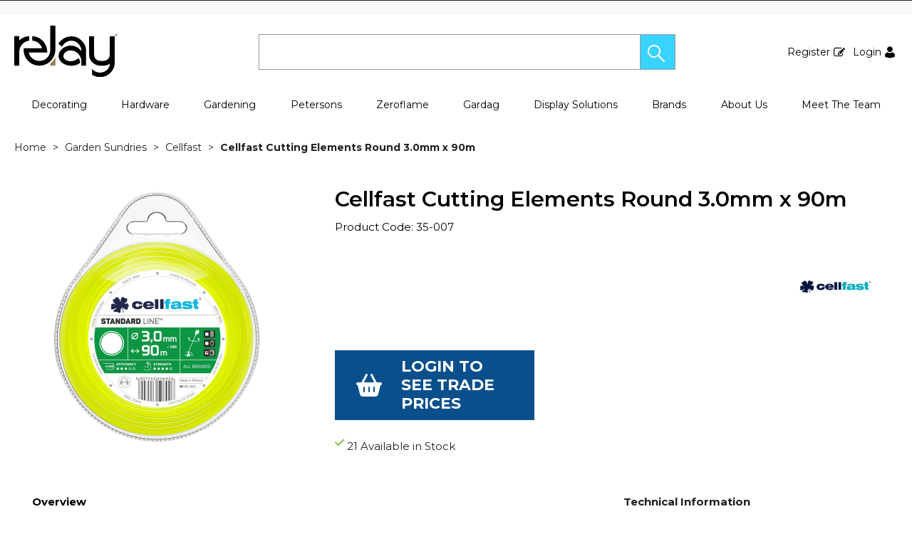

--- FILE ---
content_type: text/html; charset=utf-8
request_url: https://relay.global/Cellfast-Cutting-Elements-Round-3-0mm-x-90m-489
body_size: 60325
content:

<!DOCTYPE html>
<html lang="en-GB">
<head>
    <meta charset="utf-8">
    <meta http-equiv="Content-Type" content="text/html; charset=utf-8">
    <meta http-equiv="Content-Security-Policy" content="upgrade-insecure-requests">

    <meta name="viewport" content="width=device-width, initial-scale=1.0">
    <meta name="format-detection" content="telephone=no">
    <meta http-equiv="X-UA-Compatible" content="ie=edge">
    <meta http-equiv="Cloudfy-Version" content="4.0.23275.3">

    <meta name="robots" content="index, follow" />

    <link rel="canonical" href="https://relay.global/Cellfast-Cutting-Elements-Round-3-0mm-x-90m-489" />
    <link rel="preconnect" href="https://fonts.googleapis.com">
    <link rel="preconnect" href="https://fonts.gstatic.com" crossorigin>
    <link href="https://fonts.googleapis.com/css2?family=Montserrat:ital,wght@0,100..900;1,100..900&display=swap" rel="stylesheet">
    <link href="https://relay.global/content/cloudfy-css/all.css" rel="stylesheet"/>


    

    <script src="https://relay.global/content/cloudfy-js/all.js"></script>


    

    <script type="text/javascript">

        var root = 'https://relay.global/';
        var content = 'https://relay.global/content/183/';
        var dateFormat = 'dd/MM/yyyy'
        var baseLanguage = 'en-GB';
        var parameters = [];
        var isfirst = undefined;
        var isordertype = false; 
        var isdisplaydilervery = false;
        var text_valid_email = 'Please provide a valid Email';
        var text_email_exists = 'This email address already exists.';
        var text_subscribe_thanks = 'Thanks for Subscribing';
        var text_sibscribe_failed = 'Unable to Subscribe';
        var url_Account_OrdertypePartial = '/Account/_OrdertypePartial';
        var url_Accoun_GetCustomerAddress = '/Account/_GetCustomerAddress';
        var url_HidePrice = '/Products/HidePrices';
        try { Typekit.load({ async: true }); } catch (e) { }
    </script>


    <script type="text/javascript">
        $(document).ready(function () {
            $('.category_blog .bdLetterLinks li a').click(function () {
                if (location.pathname.replace(/^\//, '') == this.pathname.replace(/^\//, '') && location.hostname == this.hostname) {
                    var target = $(this.hash);
                    target = target.length ? target : $('[name=' + this.hash.slice(1) + ']');
                    if (target.length) {
                        $('html,body').animate({
                            scrollTop: target.offset().top
                        }, 1000);
                        return false;
                    }
                }
            });
        });
    </script>

    <script defer src="https://relay.global//js/hover-basket.js"></script>




    

        <title>Cellfast Cutting Elements Round 3.0Mm X 90M | Relay Global</title>


    <meta name="keywords" content="" />
    <meta name="description" content="Available in six diametersThree line shapes: round, square, starDiameter of the cutting elements depends on the type of the trimmer" />
    <link href="https://relay.global/content/183/images/favicon.jpg" rel="shortcut icon" type="image/x-icon" />
<style>
.product_List .product_list_item .bottom_content .details {width:150%;}

.fronius-symo .frounius-detail .ProductSummary a#view_spec{
display:none;
}

.ui-widget.ui-widget-content {
    max-width: 700px;}
.searchField {width:800px;} }

#ui-id-1, #ui-id-2 {width:757px !important; max-width:800px !important;}

.header-v12
.inner_header .flexibox .mobile-header .get-menu .mobile-login>a {
color: #00000;}
.fronius-symo .frounius-detail .product-available .check-avail {
    display: block;
}
</style>
                    <!-- Global site tag (gtag.js) - Google Analytics  GoogleAnalyticsTrackingID.Contains("G-") -->
                        <script async src="https://www.googletagmanager.com/gtag/js?id=G-BJBTZGFVFJ" crossorigin="anonymous"></script>
                        <script>
                        window.dataLayer = window.dataLayer || [];
                        function gtag() { dataLayer.push(arguments); }
                        gtag('js', new Date());
                        gtag('config', 'G-BJBTZGFVFJ');
                        	gtag('event','view_item',
	{
	'value':0,
	'currency':'GBP',
	'items':[
	{
	'item_id':'2285',
	'item_name':'Cellfast Cutting Elements Round 3.0mm x 90m',
	'affiliation':'',
	'item_list_id':'viewitem2012026',
	'category':'Garden Sundries',
	'quantity':1,
	'price':0.00
	}
	]
	});

                        </script>




    
<link href="/Themes/Default/css/all.min.css?v=" rel="stylesheet"/>
    <script src="/Themes/Default/scripts/all.min.js?v="></script>
    
</head>
<body class="" style="min-height:1080px;">
    <input type="hidden" id="WebsiteUrl" value="https://relay.global/" />
    <input type="hidden" id="miniBasketType" name="miniBasketType" value="0" />

    <!--Wrapper Starts Here-->
    <div class="wrapper">
        <div class="wrapperSkin"></div>
        


<style>


    
    .product-category ul li .bottom_down h1, .product-category ul li:hover .bottom_down,
    .full-width-banner .bottom_des,
    .cat-related .owl-carousel .owl-item .item .add_btn, .productDetail2.TabbedLayout5 .shopGallery span .add_btn {
        background-color: ;
    }
    .full-width-banner .bottom_des, .full-width-banner .bottom_des a, .product-category ul li .bottom_down h1{
        color: ;
    }
    .full-width-banner .bottom_des .shortDesc button {
        color: ;
    }
    

    
    .header_promo_container .flexibleBox, .header_top_container .flexibleBox, .flexibleBox nav, .mainHighlights .item, .homeHead h2, .homeHead h1, .homeHead h3,
    #footer label, .footerSecondry h6, .socialNetworking h6, .footerSecondry h1, .footerSecondry h2, .socialNetworking h1, .socialNetworking h2, .footerQuaternary, .register .thanks-container h3, .productList h2.product-name,
    .productDescription h1, .productDetail .tab-container section h2, .newsWrapper section h3, .newsBlog aside li, .staticPage h1, .news-page h1,
    .navbar .drpdwn > ul.sub > li, .breadCrumb, .productCode, .productPrice, .productList .primeProduct h1, .staticPage h2, .staticPage h3, .staticPage h4,
    .staticPage h5, .staticPage h6, .myAccountDescription h3, .basketPopUp table h4, .thanksMsg_h h2, .sideBar h3, .sideBar h2, .e_head_h, td.bt_product_code,
    td.bt_product_name, .orderDetail table table td, .contactUs h1, .contactUs h2, .contactUs h3, .contactUs h4, .contactUs h5, .contactUs h6, .newsBlog h1,
    .newsBlog h2, .newsBlog h3, .newsBlog h4, .newsBlog h5, .newsBlog h6, .newSiteMap h2, .newSiteMap li, .emailSubscription .btnDefault, .myAccountSub a,
    .productDetail section > ul li, .productDetail section > ol li, .header-v6 .nav-static-links a, .login-registration-container .btn,
    .homePageQuickLogin2 h2, .megaftr, .productColor, .navbar .drpdwn > ul.sub > li > ul.sub-sub li, .footer_layout_nine .footer-info, .checkList label, .checkList a, .sideBar .checkList label,
    .sideBar .checkList a, .product_option .mp-option select, .productSize, .productSize li a, .tab-container > ul > li > a, .productDetailMain.Class-CF-652 .select_color, .productDetailMain.Class-CF-652 .select_h, .productDetailMain.Class-CF-652 .price_table table th, .productDetailMain.Class-CF-652 .price_table table td, .productDetailMain.Class-CF-652 .choose_color ul li span, .productDetailMain.Class-CF-652 .Select_swatch span, .productDetailMain.Class-CF-652 .productDescription .productCode5 p, .productDetailMain.Class-CF-652 .tab-container section p, .productDetailMain .detail_on_top .left_side h1, .productDetailMain .detail_on_top .left_side .rating_review, .productDetailMain .detail_on_top .left_side p, .productDetailMain.newpagelayout .tab-container .download_list > .tab_heading_h, .productDetailMain .detail_on_bottom table th, .productDetailMain .detail_on_bottom table td, .productDetailMain .detail_on_bottom table td .outofstock, .rating, .shortDescription h4, .productDetail .tab-container section .tab_heading_h, .coverall .css_droswatch li span, .header-v9 .userInterface.myAccount > a, .header-v9 .userInterface.favourites a, .featured_MV_products h2, .product_List .product_list_item .bottom_content .details .outofstock, .product_List .product_list_item .bottom_content .details .instock, .checkList > button, .promotion .homeHead .item h3 {
        text-transform: none;
    }
        .donation_popup .ui-dialog-content h6, .donation_popup .ui-dialog-buttonpane button {
            text-transform: none;
        }
        .checkOut .available-balance{
            text-transform: none;
        }
        .checkOut .userCard input[type='email'],
        .userCard .checkOut input[type='email'],
        .commentSection textarea{
            text-transform: none;
        }
        .checkOut table, .checkOut select,
        .checkOut input[type='text'],
        .checkOut input[type='email'],
        .checkOut input[type='tel'],
        .orderReview table th,
        .checkOut input[type='password'], .checkOut .checkinner {
            text-transform: none;
        }

            h2, h3, h4, h6, .product-name, .myBasket h1, .basketProduct, .checkout_attach .c-modalOpener, .btnDefault, .add_btn, .apply_btn, .product-image .full_btm,
            .newpatments .filedset .commentSection label, .checkOut table .orderReview table td a.update, .add_btn_text {
                text-transform: none;
            }


        .header-v11 .inner_header .flexibox, .accountSetting li a, .accountSetting li:first-child, .header-v11 .top_header ul li{
            text-transform: none;
        }

        .header-v11 .inner_header .flexibox .contact_info .search input:placeholder {
            text-transform: none;
        }

        .header-v11 .inner_header .flexibox .contact_info .search input::-webkit-input-placeholder {
           text-transform: none;
        }

        .header-v11 .inner_header .flexibox .contact_info .search input:-ms-input-placeholder {
            text-transform: none;
        }


        .productDetailnew .top-details .leftside h1, .productDetailnew .top-details .leftside span.sku, .productDetailnew .productDescriptionnew .tab-containernew ul.pr_tabs li, .productDetailnew .productDescriptionnew .tab-containernew ul.pr_tabs_mobile li, .productDetailnew .top-details .rightside .filter label, .productDetailnew .productDescriptionnew .price_area .ecommerce-cart .title,
    .productDetailnew .productDescriptionnew .price_area .ecommerce-cart .cart-button, .productDetailnew .productDescriptionnew .price_area .price-list, .productDetailnew .productDescriptionnew .price_area .price-list .basket-button{
        text-transform: none;
    }
    .header-v10 .flexibox{
        text-transform: none;
    }

    .login3 h2, .login3 h3, .login3 .userCard, .login3 .btnDefault, .toast-bottom-center{
        text-transform: none;
    }
    .top_login .btnDefault, .register-home label, .register-home .btnDefault, .register-home a, .divider-with-text span, .top_login .form a.forget_password, .register-home .asd p{
        text-transform: none;
    }
    .cridtlimt .boxes .ToolMsg{
        text-transform: none;
    }
    .des, .product_List .product_list_item .bottom_content .details p, .V2TradeTable td .uppercase, article.primeProduct.PrimeProduct2 h1, article.primeProduct.PrimeProduct2 .cate_hed_box p {

        text-transform: none;
    }
    .cat_list_page .cat_lists .tab-content .product_lists li .bottom_area .shared_content .btn, .cat_list_page .cat_lists .tab-content .product_lists li h1, .cat_list_page .cat_lists .tab-content .product_lists li p, .cat_list_page .cat_lists .tab-content .product_lists li .ama, .cat_list_page .cat_lists .tab-content .product_lists li .bottom_area .shared_content a.more {
         text-transform: none;
    }

    .flexibleBox, .big_nav .main_label .main_category_panel li.second_label .sub_category_panel li .sub_cat_coll h2, #header .userInterface.myAccount > button, .header-v6 .header_login_container .userInterface > a, .header-v6 .header_login_container .userInterface #aabasket, .header-v6 .header_login_container .userInterface button, .product_List .product_list_item .bottom_content .logo_brand .fromprice, .TabbedLayout7, .mobilelabel1 .mega_menu_label, .toggleMenu {
        text-transform: none;
    }

    .productItem .mb10.dimatt{
        text-transform: none;
    }

    .shopping-basket .donations label{
        text-transform: none;
    }

    .product_List .product_list_item .bottom_content .bottom_new_roundel span.itemr, .zoominner .oval .txt_rotate {
        text-transform: none;
    }
    .productDetail.new-mv-bundles .productDescriptionnew .according li .tabcontent .mvatt .attrbox li a{
        text-transform: none;
    }
    .new-mv-bundles, .productDetail.new-mv-bundles .productDescriptionnew .according li .tabcontent .mvatt .select {
        text-transform: none;
    }
    ul.list_layout2 li, ul.list_layout2 li .row span.instock, ul.list_layout2 li .row span.outofstock{
        text-transform: none;
    }
    .footer_layout_four .col_h li {
        text-transform: none;
    }

    @media (max-width: 991px) {
        ul.nav li a, ul.nav li button {
            text-transform: none;
        }
    }
        .new-detail-layout,
        .Tabbed-Layout-2 .title-left h1,
        .Tabbed-Layout-2 .title-left h2,
        .new-detail-layout .bulk-discount h3 {
            text-transform: none;
        }
        .cridtlimt .boxes {
            text-transform: none;
        }
        .partfinder, .partfinder .part-finder-panel select, .partfinder .part-finder-panel input[type="button"]{
            text-transform: none;
        }
    #header .past-due {
        text-transform: none;
    }

    /*CLDF-202*/
    .userInput label, .userEmailAddress, .userInput select, .userInput input[type="text"], .orderHistory p, .orderHistory h1, .orderHistory h2, .account_page_h h1, .account_page_h h2 {
        text-transform: none;
    }

    .size_guide_content .title {
        text-transform: none;
    }
    /*CLDF-471*/
    .fronius-symo, .fronius-symo .frounius-detail .productCode, .fronius-symo .frounius-detail-bottom .category_blog .tab-container ul li a, .fronius-symo .frounius-detail-bottom .frounius-img h2, .fronius-symo .frounius-top .frounius-img h2 {
        text-transform: none;
    }
    /*139*/
    .productDetailnew .productDescriptionnew .mvp-atr .rightside .filter label {
        text-transform: none;
    }
    /*279*/
    table td a.update, .add_btn_text, .new-detail-layout .both-coll .right .title-right .gray-box .title, .new-detail-layout .both-coll .right .title-right .gray-box, .betterpricebutton .add_btn_text, .new-detail-layout .both-coll .right .title-right .gray-box .instock, .new-detail-layout .both-coll .right .title-right .gray-box .outofstock, .productDetailnew .productDescriptionnew .price_area .price-list .login-button, .productDetailnew .productDescriptionnew .price_area #divAddtocartSelect .login-button {
        text-transform: none;
    }
    .header-v12 .inner_header .flexibox, .communication_preferences .innercompre .checkList label {
        text-transform: none;
    }

    /*139*/
    .productDetailnew .productDescriptionnew .mvp-atr .rightside .filter label {
        text-transform: none;
    }

    /*2659*/
    #nav-magamenu ul.nav > li > button, #header .navigation_menu li a {
        text-transform: none;
    }
    /*CLDF-471*/
    .fronius-symo, .fronius-symo .frounius-detail .productCode, .fronius-symo .frounius-detail-bottom .category_blog .tab-container ul li a, .fronius-symo .frounius-detail-bottom .frounius-img h2, .return-att-btn .att-docu-btn, .fronius-symo .frounius-top .frounius-img h2 {
        text-transform: none;
    }
    /*2659*/
    #nav-magamenu ul.nav > li > button, #header .navigation_menu li a {
        text-transform: none;
    }

    .productControlPrimary label, .viewMode, .register form .DynamicCustReg .DynamicCustRegstitle, .productControl.newproductControl .results_right span, .productControl.newproductControl .pagination li {
        text-transform: none;
    }
    .header-v13 .inner_header .flexibox, .header-v13 .inner_header .flexibox .account_info li .hide-price, .header-v13 .inner_header .flexibox .search input, .header-v13 .top_header ul li a, .header-v13 .inner_header .mobile-hide-price .hide-price {
        text-transform: none;
    }
    .counterSec h3, .counterSec .wrapperCount #counter-section-container #counter-box-container #counter-box .count-number, .counterSec .wrapperCount #counter-section-container #counter-box-container #counter-box p {
        text-transform: none;
    }
    .part-finder-search .partfinder .part-finder-search select, .part-finder-search .partfinder .btn {
        text-transform: none;
    }
    
    
    .productDetailnew .top-details .leftside h1, .productDetailnew .top-details .leftside h1 a {
        color: #000000 !important;
    }
        .productDetailnew .top-details .leftside span.sku{color: #000000 !important;}
    .productDetailnew .productDescriptionnew .price_area .price-list.after_login span.price,
    .PricingColour,
    .productDetailnew .productDescriptionnew .price_area .price-list .total,
    .productDetailMain .detail_on_top .right_side .total_price, ul.list_layout2 li .row .show-trade-price {
        color: #202121 !important;
    }
        .sticky_basket_area .sticky_basket_bg{background-color: ;}
         .productDetailMain .detail_on_bottom #tblproduct a.single_image {
            color: ;
            font-size: 24px;
        }
        .Tabbed-Layout-2 .title-left h1, ul.list_layout2 li .title a, .add_btn_text{
            color: #000000;
        }
        .Tabbed-Layout-2 .title-left h2.sku, ul.list_layout2 li .row span a{
            color: #000000;
        }
        .new-detail-layout .both-coll .right .title-right .gray-box .title {
            color: #000000;
        }
        /*CLDF-471*/
        .fronius-symo .frounius-detail h1{
            color: #000000;
        }
        .fronius-symo .frounius-detail .productCode{
            color: #000000;
        }
        .fronius-symo .frounius-detail-bottom .category_blog .tab-container ul li.active a:before{
            border-bottom: solid 1px #000000;
        }
    .fronius-symo .frounius-detail-bottom .frounius-img h2, .fronius-symo .frounius-detail-bottom .category_blog .tab-container ul, .tab-container .Bundle-MV-Personlisation #D_personalisation .chart_table ul.main_listing > li .header, .fronius-symo .frounius-top .frounius-img h2 {
        border-bottom: solid 1px #000000;
    }
        .fronius-symo .frounius-detail-bottom .frounius-img h2 span, .fronius-symo .frounius-top .frounius-img h2 span{
            border-bottom: solid 1px #000000;
        }
        .fronius-symo .frounius-detail .product_qunt .price .price_text{
            color: #202121;
        }

        @media(max-width: 767px){
            .fronius-symo .frounius-detail-bottom .category_blog .tab-container ul li {
                border-bottom: solid 1px #000000;
            }
        }

        .TabbedLayout5 .product-layout5 h1{
            color: #000000;
        }
        .TabbedLayout5 .product-layout5 h2.sku{
            color: #000000;
        }

        .fronius-symo .frounius-detail .product_qunt .price .price_text{
            color: #202121;
        }
        .fronius-symo .frounius-detail-bottom .category_blog .tab-container>ul>li.active a:before, .tab-container .Bundle-MV-Personlisation #D_personalisation .chart_table ul.main_listing>li .header .number{
                border-bottom: solid 1px #000000;
        }
        .productDetailnew .productDescriptionnew .price_area .tabs [role="tab"] {
            border: #000000;
            background: #000000;
        }
        .productDetailnew .productDescriptionnew .price_area .tabs [role="tab"][aria-selected="true"] {
            background: #000000;
        }
        .productDetailnew .productDescriptionnew .price_area .tabs [role="tab"]:focus {
            outline: solid 2px #000000;
        }
        .productDetailnew .productDescriptionnew .price_area .tabs [role="tab"][aria-selected="true"]::before {
            border-top: 15px solid #000000;
        }

        .frounius-top.Bundle_MV .frounius-detail .custmize-produts .custmize-accoding-items .owl-dots button.owl-dot.active{
           background: #000000;
        }
        .frounius-top.Bundle_MV .frounius-detail .custmize-produts .custmize-accoding-items .owl-dots button.owl-dot{
           background: #000000;
        }
        #D_personalisation .frounius-detail ul.main_listing .header {
            border-bottom: solid 1px #000000;
        }
        #D_personalisation .frounius-detail ul.main_listing span.number {
            border-bottom: solid 1px #000000;
        }




        .productDetailnew .productDescriptionnew .price_area .ecommerce-cart .cart-button{
            background-color: #000000;
            border-color: #000000;
        }
        .productDetail .tab-container.groupproducttab li.active a{
            background: #000000;
            border: 1px solid #000000;
        }
        .productDetailMain.groupproduct .detail_on_top .right_side .add_bask{
            background: #000000;
            border: 1px solid #000000;

        }
        .productDetailnew .productDescriptionnew .tab-containernew ul li.active a, .productDetail .tab-container li.active a, .ace-tab button.active{
            background: #000000;
            border: 1px solid #000000;
        }
        .productDetailnew .productDescriptionnew .tab-containernew ul.pr_tabs_mobile li.active button {
            background: #000000;
            border: 1px solid #000000;
        }
        .productDetailnew .productDescriptionnew .tab-containernew ul li.active::before, .ace-tab button.active:before{
            border-top: 15px solid #000000;
        }
        .productDetailnew .productDescriptionnew .price_area .tabs div[role="tablist"]{
            border-bottom: solid 3px #000000;
        }
        .productDetailMain.newpagelayout .tab-container > ul li.active a {
            background: #000000 !important;
            border: 1px solid #000000 !important;
        }
        .productDetailMain.newpagelayout .tab-container > ul li.active a:before, .productDetailMain .tab-container.padding_bottom .for_desktop li.active:before{
          border-top: 15px solid #000000 !important;
        }
        .productDetailnew .productDescriptionnew .tab-containernew ul.pr_tabs, .productDetailnew .productDescriptionnew .tab-containernew ul.pr_tabs_mobile{
            border-bottom: solid 3px #000000;
        }
        .productDetailMain.groupproduct .detail_on_top .left_side h1{color: #000000;}
        .productDetailnew .productDescriptionnew .price_area .ecommerce-cart .title{
            background: #000000;
            border: 1px solid #000000;
        }
        .productDetail.newgridlayout .productDetailMain .detail_on_top .left_side h1, .TabbedLayout7 .title-decbar h1.title{
            color: #000000;
        }

        .productDetailnew .productDescriptionnew .price_area:before{background: #000000;}
        .productDetailnew .productDescriptionnew .price_area .price-list .save, .TabbedLayout7 .title-decbar h3.sku span{
            color: #000000;
        }
        .productDetailMain .detail_on_top .left_side p.sku {
            color: #000000;
        }
        .productDetailMain.groupproduct .detail_on_top .left_side p.sku{color: #000000;}
        .productDetailMain .tab-container.padding_bottom .for_desktop{
            border-bottom: solid 3px #000000;
        }
        .TabbedLayout7 .title-decbar .tab-container ul.tab-list li a{
          color: #000000;
        }
        .TabbedLayout7 .title-decbar .tab-container ul.tab-list li.active a{
            color: #000000;
        }

    .productDetailMain .detail_on_bottom > .btn {
        background-color:  !important;
        border-color:  !important;
    }
    .productDetailMain .detail_on_bottom table th {
        background: ;
    }

    




</style>
        <link href="https://relay.global/content/183/css/headerlayoutcss.css?t=20/01/2026 20:55:55" rel="stylesheet" />




<!--Header Section Starts Here-->
<header id="header" class="header-v12" style="background-color:#ffffff">
    <input type="hidden" id="search_lookUP" name="search_lookUP" />
    <input type="hidden" id="searchProductSKU" name="searchProductSKU" />
        <div class="skip-to-content">
            <button title="skip-to-content">Skip to content</button>
        </div>
    <div class="clearfix"></div>
    <!--code by Haris : Extra header part -->
            <div class="header_top_container">
            <div class="page">
                <div class="flexibleBox">
                    <div class="header_top_content">


                        
                        



                    </div>
                </div>

            </div>
        </div>




<div class="top_header">
    <div class="page">
        <div class="flex">
            
<style>
</style>

            <div class="top-cat">
            </div>
        </div>
    </div>
</div>
<div class="inner_header">
    <div class="page">

        <div class="flexibox">

            <div class="logo">
                                <a href="https://relay.global/"><img src="https://relay.global/content/183/images/1859aa613a6c4b89ac6af0dce9598fc6.svg" alt='' title='Welcome To Relay Global'></a>
            </div>

            <div class="mobile-header">
                <button aria-label="menu" class="menu-burger">
                    <i class="fa fa-bars" aria-hidden="true"></i>
                    <i class="fa fa-times" aria-hidden="true"></i>
                </button>
                <div class="get-menu">
                    <div class="mobile-login">
                                                        <a href="/Register" class="loginLinkReg">
                                    Register
                                    <i class="icon-my_registration_icon">&nbsp;</i>
                                </a>
                        

                                <a href="/Account/Login" class="loginLinkRet">
                                    Login
                                    <i class="icon-my_account_icon">&nbsp;</i>
                                </a>

                    </div>
                    
<div class="fourlabelmenu">
    <button class="mobilelabel1 Menucls">
        <span><i class="icon-Menu_icon">&nbsp;</i></span>
        <div class="mega_menu_label">Menu</div>
    </button>
    <ul class="main_label fourlabel_menu">
                                <li class="first_label">
                            <span class="Menucls"></span>
                                <a class="dropdown " href="https://relay.global/decorating">
                                    Decorating
                                </a>
                                <button class="dropdown2"> Decorating</button>
                            <ul class="main_category_panel">
                                        <li><a class="viewall" href="https://relay.global/decorating">View all Decorating</a></li>



                                        <li class="second_label">
                                            <a href="https://relay.global/abrasives" class="dropdown">Abrasives</a>
                                            <button class="dropdown2">Abrasives</button>

                                            <div class="sub_category_panel NoBanner">
                                                <div class="slimScroll_menu">
                                                    <ul>
                                                        <li><a class="viewall" href="https://relay.global/abrasives">View all Abrasives</a></li>
                                                        <li>
                                                            <span class="heading">Abrasives</span>
                                                            <div class="sub_cat_colls">
                                                                    <div class="sub_cat_coll">
                                                                        <h2>
                                                                            <a class="dropdown" href="https://relay.global/abrasives/indasa">Indasa</a>
                                                                            <button class="dropdown2">Indasa</button>
                                                                        </h2>
                                                                        <dl>

                                                                            <dt><a class="viewall" href="https://relay.global/abrasives/indasa">View all Indasa</a></dt>


                                                                                                                                                        
                                                                        </dl>
                                                                    </div>
                                                                    <div class="sub_cat_coll">
                                                                        <h2>
                                                                            <a class="dropdown" href="https://relay.global/abrasives/petersons">Petersons</a>
                                                                            <button class="dropdown2">Petersons</button>
                                                                        </h2>
                                                                        <dl>

                                                                            <dt><a class="viewall" href="https://relay.global/abrasives/petersons">View all Petersons</a></dt>


                                                                                                                                                        
                                                                        </dl>
                                                                    </div>
                                                            </div>


                                                        </li>
                                                    </ul>
                                                </div>
                                            </div>
                                        </li>
                                        <li class="second_label">
                                            <a href="https://relay.global/decorating-chemicals" class="dropdown">Decorating Chemicals</a>
                                            <button class="dropdown2">Decorating Chemicals</button>

                                            <div class="sub_category_panel NoBanner">
                                                <div class="slimScroll_menu">
                                                    <ul>
                                                        <li><a class="viewall" href="https://relay.global/decorating-chemicals">View all Decorating Chemicals</a></li>
                                                        <li>
                                                            <span class="heading">Decorating Chemicals</span>
                                                            <div class="sub_cat_colls">
                                                                    <div class="sub_cat_coll">
                                                                        <h2>
                                                                            <a class="dropdown" href="https://relay.global/decorating-chemicals/barrettine">Barrettine</a>
                                                                            <button class="dropdown2">Barrettine</button>
                                                                        </h2>
                                                                        <dl>

                                                                            <dt><a class="viewall" href="https://relay.global/decorating-chemicals/barrettine">View all Barrettine</a></dt>


                                                                                                                                                        
                                                                        </dl>
                                                                    </div>
                                                                    <div class="sub_cat_coll">
                                                                        <h2>
                                                                            <a class="dropdown" href="https://relay.global/decorating-chemicals/bartoline">Bartoline</a>
                                                                            <button class="dropdown2">Bartoline</button>
                                                                        </h2>
                                                                        <dl>

                                                                            <dt><a class="viewall" href="https://relay.global/decorating-chemicals/bartoline">View all Bartoline</a></dt>


                                                                                                                                                        
                                                                        </dl>
                                                                    </div>
                                                                    <div class="sub_cat_coll">
                                                                        <h2>
                                                                            <a class="dropdown" href="https://relay.global/decorating-chemicals/blackfriar">Blackfriar</a>
                                                                            <button class="dropdown2">Blackfriar</button>
                                                                        </h2>
                                                                        <dl>

                                                                            <dt><a class="viewall" href="https://relay.global/decorating-chemicals/blackfriar">View all Blackfriar</a></dt>


                                                                                                                                                        
                                                                        </dl>
                                                                    </div>
                                                                    <div class="sub_cat_coll">
                                                                        <h2>
                                                                            <a class="dropdown" href="https://relay.global/decorating-chemicals/blackfriar-professional">Blackfriar Professional</a>
                                                                            <button class="dropdown2">Blackfriar Professional</button>
                                                                        </h2>
                                                                        <dl>

                                                                            <dt><a class="viewall" href="https://relay.global/decorating-chemicals/blackfriar-professional">View all Blackfriar Professional</a></dt>


                                                                                                                                                        
                                                                        </dl>
                                                                    </div>
                                                                    <div class="sub_cat_coll">
                                                                        <h2>
                                                                            <a class="dropdown" href="https://relay.global/decorating-chemicals/krud-kutter">Krud Kutter</a>
                                                                            <button class="dropdown2">Krud Kutter</button>
                                                                        </h2>
                                                                        <dl>

                                                                            <dt><a class="viewall" href="https://relay.global/decorating-chemicals/krud-kutter">View all Krud Kutter</a></dt>


                                                                                                                                                        
                                                                        </dl>
                                                                    </div>
                                                                    <div class="sub_cat_coll">
                                                                        <h2>
                                                                            <a class="dropdown" href="https://relay.global/decorating-chemicals/owatrol">Owatrol</a>
                                                                            <button class="dropdown2">Owatrol</button>
                                                                        </h2>
                                                                        <dl>

                                                                            <dt><a class="viewall" href="https://relay.global/decorating-chemicals/owatrol">View all Owatrol</a></dt>


                                                                                                                                                        
                                                                        </dl>
                                                                    </div>
                                                                    <div class="sub_cat_coll">
                                                                        <h2>
                                                                            <a class="dropdown" href="https://relay.global/decorating-chemicals/petersons">Petersons</a>
                                                                            <button class="dropdown2">Petersons</button>
                                                                        </h2>
                                                                        <dl>

                                                                            <dt><a class="viewall" href="https://relay.global/decorating-chemicals/petersons">View all Petersons</a></dt>


                                                                                                                                                        
                                                                        </dl>
                                                                    </div>
                                                                    <div class="sub_cat_coll">
                                                                        <h2>
                                                                            <a class="dropdown" href="https://relay.global/decorating-chemicals/zinsser">Zinsser</a>
                                                                            <button class="dropdown2">Zinsser</button>
                                                                        </h2>
                                                                        <dl>

                                                                            <dt><a class="viewall" href="https://relay.global/decorating-chemicals/zinsser">View all Zinsser</a></dt>


                                                                                                                                                        
                                                                        </dl>
                                                                    </div>
                                                                    <div class="sub_cat_coll">
                                                                        <h2>
                                                                            <a class="dropdown" href="https://relay.global/decorating-chemicals/leading-solvents">Leading Solvents</a>
                                                                            <button class="dropdown2">Leading Solvents</button>
                                                                        </h2>
                                                                        <dl>

                                                                            <dt><a class="viewall" href="https://relay.global/decorating-chemicals/leading-solvents">View all Leading Solvents</a></dt>


                                                                                                                                                        
                                                                        </dl>
                                                                    </div>
                                                            </div>


                                                        </li>
                                                    </ul>
                                                </div>
                                            </div>
                                        </li>
                                        <li class="second_label">
                                            <a href="https://relay.global/fillers" class="dropdown">Fillers</a>
                                            <button class="dropdown2">Fillers</button>

                                            <div class="sub_category_panel NoBanner">
                                                <div class="slimScroll_menu">
                                                    <ul>
                                                        <li><a class="viewall" href="https://relay.global/fillers">View all Fillers</a></li>
                                                        <li>
                                                            <span class="heading">Fillers</span>
                                                            <div class="sub_cat_colls">
                                                                    <div class="sub_cat_coll">
                                                                        <h2>
                                                                            <a class="dropdown" href="https://relay.global/fillers/bartoline">Bartoline</a>
                                                                            <button class="dropdown2">Bartoline</button>
                                                                        </h2>
                                                                        <dl>

                                                                            <dt><a class="viewall" href="https://relay.global/fillers/bartoline">View all Bartoline</a></dt>


                                                                                                                                                        
                                                                        </dl>
                                                                    </div>
                                                                    <div class="sub_cat_coll">
                                                                        <h2>
                                                                            <a class="dropdown" href="https://relay.global/fillers/petersons">Petersons</a>
                                                                            <button class="dropdown2">Petersons</button>
                                                                        </h2>
                                                                        <dl>

                                                                            <dt><a class="viewall" href="https://relay.global/fillers/petersons">View all Petersons</a></dt>


                                                                                                                                                        
                                                                        </dl>
                                                                    </div>
                                                                    <div class="sub_cat_coll">
                                                                        <h2>
                                                                            <a class="dropdown" href="https://relay.global/fillers/toupret">Toupret</a>
                                                                            <button class="dropdown2">Toupret</button>
                                                                        </h2>
                                                                        <dl>

                                                                            <dt><a class="viewall" href="https://relay.global/fillers/toupret">View all Toupret</a></dt>


                                                                                                                                                        
                                                                        </dl>
                                                                    </div>
                                                            </div>


                                                        </li>
                                                    </ul>
                                                </div>
                                            </div>
                                        </li>
                                        <li class="second_label">
                                            <a href="https://relay.global/fire-protection" class="dropdown">Fire Protection</a>
                                            <button class="dropdown2">Fire Protection</button>

                                            <div class="sub_category_panel NoBanner">
                                                <div class="slimScroll_menu">
                                                    <ul>
                                                        <li><a class="viewall" href="https://relay.global/fire-protection">View all Fire Protection</a></li>
                                                        <li>
                                                            <span class="heading">Fire Protection</span>
                                                            <div class="sub_cat_colls">
                                                                    <div class="sub_cat_coll">
                                                                        <h2>
                                                                            <a class="dropdown" href="https://relay.global/fire-protection/zeroflame">Zeroflame</a>
                                                                            <button class="dropdown2">Zeroflame</button>
                                                                        </h2>
                                                                        <dl>

                                                                            <dt><a class="viewall" href="https://relay.global/fire-protection/zeroflame">View all Zeroflame</a></dt>


                                                                                                                                                        
                                                                        </dl>
                                                                    </div>
                                                            </div>


                                                        </li>
                                                    </ul>
                                                </div>
                                            </div>
                                        </li>
                                        <li class="second_label">
                                            <a href="https://relay.global/masking" class="dropdown">Masking</a>
                                            <button class="dropdown2">Masking</button>

                                            <div class="sub_category_panel NoBanner">
                                                <div class="slimScroll_menu">
                                                    <ul>
                                                        <li><a class="viewall" href="https://relay.global/masking">View all Masking</a></li>
                                                        <li>
                                                            <span class="heading">Masking</span>
                                                            <div class="sub_cat_colls">
                                                                    <div class="sub_cat_coll">
                                                                        <h2>
                                                                            <a class="dropdown" href="https://relay.global/masking/duck-tape">Duck Tape</a>
                                                                            <button class="dropdown2">Duck Tape</button>
                                                                        </h2>
                                                                        <dl>

                                                                            <dt><a class="viewall" href="https://relay.global/masking/duck-tape">View all Duck Tape</a></dt>


                                                                                                                                                        
                                                                        </dl>
                                                                    </div>
                                                                    <div class="sub_cat_coll">
                                                                        <h2>
                                                                            <a class="dropdown" href="https://relay.global/masking/frog-tape">Frog Tape</a>
                                                                            <button class="dropdown2">Frog Tape</button>
                                                                        </h2>
                                                                        <dl>

                                                                            <dt><a class="viewall" href="https://relay.global/masking/frog-tape">View all Frog Tape</a></dt>


                                                                                                                                                        
                                                                        </dl>
                                                                    </div>
                                                                    <div class="sub_cat_coll">
                                                                        <h2>
                                                                            <a class="dropdown" href="https://relay.global/masking/petersons">Petersons</a>
                                                                            <button class="dropdown2">Petersons</button>
                                                                        </h2>
                                                                        <dl>

                                                                            <dt><a class="viewall" href="https://relay.global/masking/petersons">View all Petersons</a></dt>


                                                                                                                                                        
                                                                        </dl>
                                                                    </div>
                                                            </div>


                                                        </li>
                                                    </ul>
                                                </div>
                                            </div>
                                        </li>
                                        <li class="second_label">
                                            <a href="https://relay.global/paint-brushes" class="dropdown">Paint Brushes</a>
                                            <button class="dropdown2">Paint Brushes</button>

                                            <div class="sub_category_panel NoBanner">
                                                <div class="slimScroll_menu">
                                                    <ul>
                                                        <li><a class="viewall" href="https://relay.global/paint-brushes">View all Paint Brushes</a></li>
                                                        <li>
                                                            <span class="heading">Paint Brushes</span>
                                                            <div class="sub_cat_colls">
                                                                    <div class="sub_cat_coll">
                                                                        <h2>
                                                                            <a class="dropdown" href="https://relay.global/paint-brushes/petersons">Petersons</a>
                                                                            <button class="dropdown2">Petersons</button>
                                                                        </h2>
                                                                        <dl>

                                                                            <dt><a class="viewall" href="https://relay.global/paint-brushes/petersons">View all Petersons</a></dt>


                                                                                                                                                        
                                                                        </dl>
                                                                    </div>
                                                                    <div class="sub_cat_coll">
                                                                        <h2>
                                                                            <a class="dropdown" href="https://relay.global/paint-brushes/maverick">Maverick</a>
                                                                            <button class="dropdown2">Maverick</button>
                                                                        </h2>
                                                                        <dl>

                                                                            <dt><a class="viewall" href="https://relay.global/paint-brushes/maverick">View all Maverick</a></dt>


                                                                                                                                                        
                                                                        </dl>
                                                                    </div>
                                                            </div>


                                                        </li>
                                                    </ul>
                                                </div>
                                            </div>
                                        </li>
                                        <li class="second_label">
                                            <a href="https://relay.global/paint-rollers" class="dropdown">Paint Rollers</a>
                                            <button class="dropdown2">Paint Rollers</button>

                                            <div class="sub_category_panel NoBanner">
                                                <div class="slimScroll_menu">
                                                    <ul>
                                                        <li><a class="viewall" href="https://relay.global/paint-rollers">View all Paint Rollers</a></li>
                                                        <li>
                                                            <span class="heading">Paint Rollers</span>
                                                            <div class="sub_cat_colls">
                                                                    <div class="sub_cat_coll">
                                                                        <h2>
                                                                            <a class="dropdown" href="https://relay.global/paint-rollers/petersons">Petersons</a>
                                                                            <button class="dropdown2">Petersons</button>
                                                                        </h2>
                                                                        <dl>

                                                                            <dt><a class="viewall" href="https://relay.global/paint-rollers/petersons">View all Petersons</a></dt>


                                                                                                                                                        
                                                                        </dl>
                                                                    </div>
                                                                    <div class="sub_cat_coll">
                                                                        <h2>
                                                                            <a class="dropdown" href="https://relay.global/paint-rollers/wooster">Wooster</a>
                                                                            <button class="dropdown2">Wooster</button>
                                                                        </h2>
                                                                        <dl>

                                                                            <dt><a class="viewall" href="https://relay.global/paint-rollers/wooster">View all Wooster</a></dt>


                                                                                                                                                        
                                                                        </dl>
                                                                    </div>
                                                            </div>


                                                        </li>
                                                    </ul>
                                                </div>
                                            </div>
                                        </li>
                                        <li class="second_label">
                                            <a href="https://relay.global/paint-tool-&amp;-accessories" class="dropdown">Paint Tool &amp; Accessories</a>
                                            <button class="dropdown2">Paint Tool &amp; Accessories</button>

                                            <div class="sub_category_panel NoBanner">
                                                <div class="slimScroll_menu">
                                                    <ul>
                                                        <li><a class="viewall" href="https://relay.global/paint-tool-&amp;-accessories">View all Paint Tool &amp; Accessories</a></li>
                                                        <li>
                                                            <span class="heading">Paint Tool &amp; Accessories</span>
                                                            <div class="sub_cat_colls">
                                                                    <div class="sub_cat_coll">
                                                                        <h2>
                                                                            <a class="dropdown" href="https://relay.global/paint-tool-&amp;-accessories/allway">Allway</a>
                                                                            <button class="dropdown2">Allway</button>
                                                                        </h2>
                                                                        <dl>

                                                                            <dt><a class="viewall" href="https://relay.global/paint-tool-&amp;-accessories/allway">View all Allway</a></dt>


                                                                                                                                                        
                                                                        </dl>
                                                                    </div>
                                                                    <div class="sub_cat_coll">
                                                                        <h2>
                                                                            <a class="dropdown" href="https://relay.global/paint-tool-&amp;-accessories/brush-mate">Brush Mate</a>
                                                                            <button class="dropdown2">Brush Mate</button>
                                                                        </h2>
                                                                        <dl>

                                                                            <dt><a class="viewall" href="https://relay.global/paint-tool-&amp;-accessories/brush-mate">View all Brush Mate</a></dt>


                                                                                                                                                        
                                                                        </dl>
                                                                    </div>
                                                                    <div class="sub_cat_coll">
                                                                        <h2>
                                                                            <a class="dropdown" href="https://relay.global/paint-tool-&amp;-accessories/coral">Coral</a>
                                                                            <button class="dropdown2">Coral</button>
                                                                        </h2>
                                                                        <dl>

                                                                            <dt><a class="viewall" href="https://relay.global/paint-tool-&amp;-accessories/coral">View all Coral</a></dt>


                                                                                                                                                        
                                                                        </dl>
                                                                    </div>
                                                                    <div class="sub_cat_coll">
                                                                        <h2>
                                                                            <a class="dropdown" href="https://relay.global/paint-tool-&amp;-accessories/petersons">Petersons</a>
                                                                            <button class="dropdown2">Petersons</button>
                                                                        </h2>
                                                                        <dl>

                                                                            <dt><a class="viewall" href="https://relay.global/paint-tool-&amp;-accessories/petersons">View all Petersons</a></dt>


                                                                                                                                                        
                                                                        </dl>
                                                                    </div>
                                                            </div>


                                                        </li>
                                                    </ul>
                                                </div>
                                            </div>
                                        </li>
                                        <li class="second_label">
                                            <a href="https://relay.global/painters-workwear" class="dropdown">Painters Workwear</a>
                                            <button class="dropdown2">Painters Workwear</button>

                                            <div class="sub_category_panel NoBanner">
                                                <div class="slimScroll_menu">
                                                    <ul>
                                                        <li><a class="viewall" href="https://relay.global/painters-workwear">View all Painters Workwear</a></li>
                                                        <li>
                                                            <span class="heading">Painters Workwear</span>
                                                            <div class="sub_cat_colls">
                                                                    <div class="sub_cat_coll">
                                                                        <h2>
                                                                            <a class="dropdown" href="https://relay.global/painters-workwear/petersons">Petersons</a>
                                                                            <button class="dropdown2">Petersons</button>
                                                                        </h2>
                                                                        <dl>

                                                                            <dt><a class="viewall" href="https://relay.global/painters-workwear/petersons">View all Petersons</a></dt>


                                                                                                                                                        
                                                                        </dl>
                                                                    </div>
                                                            </div>


                                                        </li>
                                                    </ul>
                                                </div>
                                            </div>
                                        </li>
                                        <li class="second_label">
                                            <a href="https://relay.global/paints" class="dropdown">Paints</a>
                                            <button class="dropdown2">Paints</button>

                                            <div class="sub_category_panel NoBanner">
                                                <div class="slimScroll_menu">
                                                    <ul>
                                                        <li><a class="viewall" href="https://relay.global/paints">View all Paints</a></li>
                                                        <li>
                                                            <span class="heading">Paints</span>
                                                            <div class="sub_cat_colls">
                                                                    <div class="sub_cat_coll">
                                                                        <h2>
                                                                            <a class="dropdown" href="https://relay.global/paints/ardenbrite">Ardenbrite</a>
                                                                            <button class="dropdown2">Ardenbrite</button>
                                                                        </h2>
                                                                        <dl>

                                                                            <dt><a class="viewall" href="https://relay.global/paints/ardenbrite">View all Ardenbrite</a></dt>


                                                                                                                                                        
                                                                        </dl>
                                                                    </div>
                                                                    <div class="sub_cat_coll">
                                                                        <h2>
                                                                            <a class="dropdown" href="https://relay.global/paints/bartoline">Bartoline</a>
                                                                            <button class="dropdown2">Bartoline</button>
                                                                        </h2>
                                                                        <dl>

                                                                            <dt><a class="viewall" href="https://relay.global/paints/bartoline">View all Bartoline</a></dt>


                                                                                                                                                        
                                                                        </dl>
                                                                    </div>
                                                                    <div class="sub_cat_coll">
                                                                        <h2>
                                                                            <a class="dropdown" href="https://relay.global/paints/blackfriar">Blackfriar</a>
                                                                            <button class="dropdown2">Blackfriar</button>
                                                                        </h2>
                                                                        <dl>

                                                                            <dt><a class="viewall" href="https://relay.global/paints/blackfriar">View all Blackfriar</a></dt>


                                                                                                                                                        
                                                                        </dl>
                                                                    </div>
                                                                    <div class="sub_cat_coll">
                                                                        <h2>
                                                                            <a class="dropdown" href="https://relay.global/paints/blackfriar-professional">Blackfriar Professional</a>
                                                                            <button class="dropdown2">Blackfriar Professional</button>
                                                                        </h2>
                                                                        <dl>

                                                                            <dt><a class="viewall" href="https://relay.global/paints/blackfriar-professional">View all Blackfriar Professional</a></dt>


                                                                                                                                                        
                                                                        </dl>
                                                                    </div>
                                                                    <div class="sub_cat_coll">
                                                                        <h2>
                                                                            <a class="dropdown" href="https://relay.global/paints/petersons">Petersons</a>
                                                                            <button class="dropdown2">Petersons</button>
                                                                        </h2>
                                                                        <dl>

                                                                            <dt><a class="viewall" href="https://relay.global/paints/petersons">View all Petersons</a></dt>


                                                                                                                                                        
                                                                        </dl>
                                                                    </div>
                                                                    <div class="sub_cat_coll">
                                                                        <h2>
                                                                            <a class="dropdown" href="https://relay.global/paints/pinty-plus">PintyPlus</a>
                                                                            <button class="dropdown2">PintyPlus</button>
                                                                        </h2>
                                                                        <dl>

                                                                            <dt><a class="viewall" href="https://relay.global/paints/pinty-plus">View all PintyPlus</a></dt>


                                                                                                                                                        
                                                                        </dl>
                                                                    </div>
                                                                    <div class="sub_cat_coll">
                                                                        <h2>
                                                                            <a class="dropdown" href="https://relay.global/paints/thermilate">Thermilate</a>
                                                                            <button class="dropdown2">Thermilate</button>
                                                                        </h2>
                                                                        <dl>

                                                                            <dt><a class="viewall" href="https://relay.global/paints/thermilate">View all Thermilate</a></dt>


                                                                                                                                                        
                                                                        </dl>
                                                                    </div>
                                                                    <div class="sub_cat_coll">
                                                                        <h2>
                                                                            <a class="dropdown" href="https://relay.global/paints/zinsser">Zinsser</a>
                                                                            <button class="dropdown2">Zinsser</button>
                                                                        </h2>
                                                                        <dl>

                                                                            <dt><a class="viewall" href="https://relay.global/paints/zinsser">View all Zinsser</a></dt>


                                                                                                                                                        
                                                                        </dl>
                                                                    </div>
                                                            </div>


                                                        </li>
                                                    </ul>
                                                </div>
                                            </div>
                                        </li>
                                        <li class="second_label">
                                            <a href="https://relay.global/primers" class="dropdown">Primers</a>
                                            <button class="dropdown2">Primers</button>

                                            <div class="sub_category_panel NoBanner">
                                                <div class="slimScroll_menu">
                                                    <ul>
                                                        <li><a class="viewall" href="https://relay.global/primers">View all Primers</a></li>
                                                        <li>
                                                            <span class="heading">Primers</span>
                                                            <div class="sub_cat_colls">
                                                                    <div class="sub_cat_coll">
                                                                        <h2>
                                                                            <a class="dropdown" href="https://relay.global/primers/blackfriar">Blackfriar</a>
                                                                            <button class="dropdown2">Blackfriar</button>
                                                                        </h2>
                                                                        <dl>

                                                                            <dt><a class="viewall" href="https://relay.global/primers/blackfriar">View all Blackfriar</a></dt>


                                                                                                                                                        
                                                                        </dl>
                                                                    </div>
                                                                    <div class="sub_cat_coll">
                                                                        <h2>
                                                                            <a class="dropdown" href="https://relay.global/primers/blackfriar-professional">Blackfriar Professional</a>
                                                                            <button class="dropdown2">Blackfriar Professional</button>
                                                                        </h2>
                                                                        <dl>

                                                                            <dt><a class="viewall" href="https://relay.global/primers/blackfriar-professional">View all Blackfriar Professional</a></dt>


                                                                                                                                                        
                                                                        </dl>
                                                                    </div>
                                                                    <div class="sub_cat_coll">
                                                                        <h2>
                                                                            <a class="dropdown" href="https://relay.global/primers/zinsser">Zinsser</a>
                                                                            <button class="dropdown2">Zinsser</button>
                                                                        </h2>
                                                                        <dl>

                                                                            <dt><a class="viewall" href="https://relay.global/primers/zinsser">View all Zinsser</a></dt>


                                                                                                                                                        
                                                                        </dl>
                                                                    </div>
                                                            </div>


                                                        </li>
                                                    </ul>
                                                </div>
                                            </div>
                                        </li>
                                        <li class="second_label">
                                            <a href="https://relay.global/wallpapering" class="dropdown">Wallpapering</a>
                                            <button class="dropdown2">Wallpapering</button>

                                            <div class="sub_category_panel NoBanner">
                                                <div class="slimScroll_menu">
                                                    <ul>
                                                        <li><a class="viewall" href="https://relay.global/wallpapering">View all Wallpapering</a></li>
                                                        <li>
                                                            <span class="heading">Wallpapering</span>
                                                            <div class="sub_cat_colls">
                                                                    <div class="sub_cat_coll">
                                                                        <h2>
                                                                            <a class="dropdown" href="https://relay.global/wallpapering/bartoline">Bartoline</a>
                                                                            <button class="dropdown2">Bartoline</button>
                                                                        </h2>
                                                                        <dl>

                                                                            <dt><a class="viewall" href="https://relay.global/wallpapering/bartoline">View all Bartoline</a></dt>


                                                                                                                                                        
                                                                        </dl>
                                                                    </div>
                                                                    <div class="sub_cat_coll">
                                                                        <h2>
                                                                            <a class="dropdown" href="https://relay.global/wallpapering/coral">Coral</a>
                                                                            <button class="dropdown2">Coral</button>
                                                                        </h2>
                                                                        <dl>

                                                                            <dt><a class="viewall" href="https://relay.global/wallpapering/coral">View all Coral</a></dt>


                                                                                                                                                        
                                                                        </dl>
                                                                    </div>
                                                                    <div class="sub_cat_coll">
                                                                        <h2>
                                                                            <a class="dropdown" href="https://relay.global/wallpapering/petersons">Petersons</a>
                                                                            <button class="dropdown2">Petersons</button>
                                                                        </h2>
                                                                        <dl>

                                                                            <dt><a class="viewall" href="https://relay.global/wallpapering/petersons">View all Petersons</a></dt>


                                                                                                                                                        
                                                                        </dl>
                                                                    </div>
                                                                    <div class="sub_cat_coll">
                                                                        <h2>
                                                                            <a class="dropdown" href="https://relay.global/wallpapering/wallrock">Wallrock</a>
                                                                            <button class="dropdown2">Wallrock</button>
                                                                        </h2>
                                                                        <dl>

                                                                            <dt><a class="viewall" href="https://relay.global/wallpapering/wallrock">View all Wallrock</a></dt>


                                                                                                                                                        
                                                                        </dl>
                                                                    </div>
                                                                    <div class="sub_cat_coll">
                                                                        <h2>
                                                                            <a class="dropdown" href="https://relay.global/wallpapering/zinsser">Zinsser</a>
                                                                            <button class="dropdown2">Zinsser</button>
                                                                        </h2>
                                                                        <dl>

                                                                            <dt><a class="viewall" href="https://relay.global/wallpapering/zinsser">View all Zinsser</a></dt>


                                                                                                                                                        
                                                                        </dl>
                                                                    </div>
                                                            </div>


                                                        </li>
                                                    </ul>
                                                </div>
                                            </div>
                                        </li>
                                        <li class="second_label">
                                            <a href="https://relay.global/woodcare" class="dropdown">Woodcare</a>
                                            <button class="dropdown2">Woodcare</button>

                                            <div class="sub_category_panel NoBanner">
                                                <div class="slimScroll_menu">
                                                    <ul>
                                                        <li><a class="viewall" href="https://relay.global/woodcare">View all Woodcare</a></li>
                                                        <li>
                                                            <span class="heading">Woodcare</span>
                                                            <div class="sub_cat_colls">
                                                                    <div class="sub_cat_coll">
                                                                        <h2>
                                                                            <a class="dropdown" href="https://relay.global/woodcare/barrettine">Barrettine</a>
                                                                            <button class="dropdown2">Barrettine</button>
                                                                        </h2>
                                                                        <dl>

                                                                            <dt><a class="viewall" href="https://relay.global/woodcare/barrettine">View all Barrettine</a></dt>


                                                                                                                                                        
                                                                        </dl>
                                                                    </div>
                                                                    <div class="sub_cat_coll">
                                                                        <h2>
                                                                            <a class="dropdown" href="https://relay.global/woodcare/blackfriar">Blackfriar</a>
                                                                            <button class="dropdown2">Blackfriar</button>
                                                                        </h2>
                                                                        <dl>

                                                                            <dt><a class="viewall" href="https://relay.global/woodcare/blackfriar">View all Blackfriar</a></dt>


                                                                                                                                                        
                                                                        </dl>
                                                                    </div>
                                                                    <div class="sub_cat_coll">
                                                                        <h2>
                                                                            <a class="dropdown" href="https://relay.global/woodcare/owatrol">Owatrol</a>
                                                                            <button class="dropdown2">Owatrol</button>
                                                                        </h2>
                                                                        <dl>

                                                                            <dt><a class="viewall" href="https://relay.global/woodcare/owatrol">View all Owatrol</a></dt>


                                                                                                                                                        
                                                                        </dl>
                                                                    </div>
                                                                    <div class="sub_cat_coll">
                                                                        <h2>
                                                                            <a class="dropdown" href="https://relay.global/woodcare/zinsser">Zinsser</a>
                                                                            <button class="dropdown2">Zinsser</button>
                                                                        </h2>
                                                                        <dl>

                                                                            <dt><a class="viewall" href="https://relay.global/woodcare/zinsser">View all Zinsser</a></dt>


                                                                                                                                                        
                                                                        </dl>
                                                                    </div>
                                                            </div>


                                                        </li>
                                                    </ul>
                                                </div>
                                            </div>
                                        </li>
                            </ul>
                        </li>
                        <li class="first_label">
                            <span class="Menucls"></span>
                                <a class="dropdown " href="https://relay.global/hardware-3">
                                    Hardware
                                </a>
                                <button class="dropdown2"> Hardware</button>
                            <ul class="main_category_panel">
                                        <li><a class="viewall" href="https://relay.global/hardware-3">View all Hardware</a></li>



                                        <li class="second_label">
                                            <a href="https://relay.global/adhesives" class="dropdown">Adhesives</a>
                                            <button class="dropdown2">Adhesives</button>

                                            <div class="sub_category_panel NoBanner">
                                                <div class="slimScroll_menu">
                                                    <ul>
                                                        <li><a class="viewall" href="https://relay.global/adhesives">View all Adhesives</a></li>
                                                        <li>
                                                            <span class="heading">Adhesives</span>
                                                            <div class="sub_cat_colls">
                                                                    <div class="sub_cat_coll">
                                                                        <h2>
                                                                            <a class="dropdown" href="https://relay.global/adhesives/bartoline">Bartoline</a>
                                                                            <button class="dropdown2">Bartoline</button>
                                                                        </h2>
                                                                        <dl>

                                                                            <dt><a class="viewall" href="https://relay.global/adhesives/bartoline">View all Bartoline</a></dt>


                                                                                                                                                        
                                                                        </dl>
                                                                    </div>
                                                                    <div class="sub_cat_coll">
                                                                        <h2>
                                                                            <a class="dropdown" href="https://relay.global/adhesives/gorilla">Gorilla</a>
                                                                            <button class="dropdown2">Gorilla</button>
                                                                        </h2>
                                                                        <dl>

                                                                            <dt><a class="viewall" href="https://relay.global/adhesives/gorilla">View all Gorilla</a></dt>


                                                                                                                                                        
                                                                        </dl>
                                                                    </div>
                                                            </div>


                                                        </li>
                                                    </ul>
                                                </div>
                                            </div>
                                        </li>
                                        <li class="second_label">
                                            <a href="https://relay.global/brooms" class="dropdown">Brooms</a>
                                            <button class="dropdown2">Brooms</button>

                                            <div class="sub_category_panel NoBanner">
                                                <div class="slimScroll_menu">
                                                    <ul>
                                                        <li><a class="viewall" href="https://relay.global/brooms">View all Brooms</a></li>
                                                        <li>
                                                            <span class="heading">Brooms</span>
                                                            <div class="sub_cat_colls">
                                                                    <div class="sub_cat_coll">
                                                                        <h2>
                                                                            <a class="dropdown" href="https://relay.global/brooms/gardag">Gardag</a>
                                                                            <button class="dropdown2">Gardag</button>
                                                                        </h2>
                                                                        <dl>

                                                                            <dt><a class="viewall" href="https://relay.global/brooms/gardag">View all Gardag</a></dt>


                                                                                                                                                        
                                                                        </dl>
                                                                    </div>
                                                            </div>


                                                        </li>
                                                    </ul>
                                                </div>
                                            </div>
                                        </li>
                                        <li class="second_label">
                                            <a href="https://relay.global/fireside" class="dropdown">Fireside</a>
                                            <button class="dropdown2">Fireside</button>

                                            <div class="sub_category_panel NoBanner">
                                                <div class="slimScroll_menu">
                                                    <ul>
                                                        <li><a class="viewall" href="https://relay.global/fireside">View all Fireside</a></li>
                                                        <li>
                                                            <span class="heading">Fireside</span>
                                                            <div class="sub_cat_colls">
                                                                    <div class="sub_cat_coll">
                                                                        <h2>
                                                                            <a class="dropdown" href="https://relay.global/fireside/calfire">Calfire</a>
                                                                            <button class="dropdown2">Calfire</button>
                                                                        </h2>
                                                                        <dl>

                                                                            <dt><a class="viewall" href="https://relay.global/fireside/calfire">View all Calfire</a></dt>


                                                                                                                                                        
                                                                        </dl>
                                                                    </div>
                                                                    <div class="sub_cat_coll">
                                                                        <h2>
                                                                            <a class="dropdown" href="https://relay.global/fireside/castle-living">Castle Living</a>
                                                                            <button class="dropdown2">Castle Living</button>
                                                                        </h2>
                                                                        <dl>

                                                                            <dt><a class="viewall" href="https://relay.global/fireside/castle-living">View all Castle Living</a></dt>


                                                                                                                                                        
                                                                        </dl>
                                                                    </div>
                                                            </div>


                                                        </li>
                                                    </ul>
                                                </div>
                                            </div>
                                        </li>
                                        <li class="second_label">
                                            <a href="https://relay.global/hardware-chemicals" class="dropdown">Hardware Chemicals</a>
                                            <button class="dropdown2">Hardware Chemicals</button>

                                            <div class="sub_category_panel NoBanner">
                                                <div class="slimScroll_menu">
                                                    <ul>
                                                        <li><a class="viewall" href="https://relay.global/hardware-chemicals">View all Hardware Chemicals</a></li>
                                                        <li>
                                                            <span class="heading">Hardware Chemicals</span>
                                                            <div class="sub_cat_colls">
                                                                    <div class="sub_cat_coll">
                                                                        <h2>
                                                                            <a class="dropdown" href="https://relay.global/hardware-chemicals/knockout">Knockout</a>
                                                                            <button class="dropdown2">Knockout</button>
                                                                        </h2>
                                                                        <dl>

                                                                            <dt><a class="viewall" href="https://relay.global/hardware-chemicals/knockout">View all Knockout</a></dt>


                                                                                                                                                        
                                                                        </dl>
                                                                    </div>
                                                                    <div class="sub_cat_coll">
                                                                        <h2>
                                                                            <a class="dropdown" href="https://relay.global/hardware-chemicals/zero-in">Zero In</a>
                                                                            <button class="dropdown2">Zero In</button>
                                                                        </h2>
                                                                        <dl>

                                                                            <dt><a class="viewall" href="https://relay.global/hardware-chemicals/zero-in">View all Zero In</a></dt>


                                                                                                                                                        
                                                                        </dl>
                                                                    </div>
                                                            </div>


                                                        </li>
                                                    </ul>
                                                </div>
                                            </div>
                                        </li>
                                        <li class="second_label">
                                            <a href="https://relay.global/hardware-tools" class="dropdown">Hardware Tools</a>
                                            <button class="dropdown2">Hardware Tools</button>

                                            <div class="sub_category_panel NoBanner">
                                                <div class="slimScroll_menu">
                                                    <ul>
                                                        <li><a class="viewall" href="https://relay.global/hardware-tools">View all Hardware Tools</a></li>
                                                        <li>
                                                            <span class="heading">Hardware Tools</span>
                                                            <div class="sub_cat_colls">
                                                                    <div class="sub_cat_coll">
                                                                        <h2>
                                                                            <a class="dropdown" href="https://relay.global/hardware-tools/allway">Allway</a>
                                                                            <button class="dropdown2">Allway</button>
                                                                        </h2>
                                                                        <dl>

                                                                            <dt><a class="viewall" href="https://relay.global/hardware-tools/allway">View all Allway</a></dt>


                                                                                                                                                        
                                                                        </dl>
                                                                    </div>
                                                                    <div class="sub_cat_coll">
                                                                        <h2>
                                                                            <a class="dropdown" href="https://relay.global/hardware-tools/tajima">Tajima</a>
                                                                            <button class="dropdown2">Tajima</button>
                                                                        </h2>
                                                                        <dl>

                                                                            <dt><a class="viewall" href="https://relay.global/hardware-tools/tajima">View all Tajima</a></dt>


                                                                                                                                                        
                                                                        </dl>
                                                                    </div>
                                                            </div>


                                                        </li>
                                                    </ul>
                                                </div>
                                            </div>
                                        </li>
                                        <li class="second_label">
                                            <a href="https://relay.global/pest-control" class="dropdown">Pest Control</a>
                                            <button class="dropdown2">Pest Control</button>

                                            <div class="sub_category_panel NoBanner">
                                                <div class="slimScroll_menu">
                                                    <ul>
                                                        <li><a class="viewall" href="https://relay.global/pest-control">View all Pest Control</a></li>
                                                        <li>
                                                            <span class="heading">Pest Control</span>
                                                            <div class="sub_cat_colls">
                                                                    <div class="sub_cat_coll">
                                                                        <h2>
                                                                            <a class="dropdown" href="https://relay.global/pest-control/selfset">Selfset</a>
                                                                            <button class="dropdown2">Selfset</button>
                                                                        </h2>
                                                                        <dl>

                                                                            <dt><a class="viewall" href="https://relay.global/pest-control/selfset">View all Selfset</a></dt>


                                                                                                                                                        
                                                                        </dl>
                                                                    </div>
                                                                    <div class="sub_cat_coll">
                                                                        <h2>
                                                                            <a class="dropdown" href="https://relay.global/pest-control/the-big-cheese-care-&amp;-control">The Big Cheese Care &amp; Control</a>
                                                                            <button class="dropdown2">The Big Cheese Care &amp; Control</button>
                                                                        </h2>
                                                                        <dl>

                                                                            <dt><a class="viewall" href="https://relay.global/pest-control/the-big-cheese-care-&amp;-control">View all The Big Cheese Care &amp; Control</a></dt>


                                                                                                                                                        
                                                                        </dl>
                                                                    </div>
                                                                    <div class="sub_cat_coll">
                                                                        <h2>
                                                                            <a class="dropdown" href="https://relay.global/pest-control/the-big-cheese-rodent-control">The Big Cheese Rodent Control</a>
                                                                            <button class="dropdown2">The Big Cheese Rodent Control</button>
                                                                        </h2>
                                                                        <dl>

                                                                            <dt><a class="viewall" href="https://relay.global/pest-control/the-big-cheese-rodent-control">View all The Big Cheese Rodent Control</a></dt>


                                                                                                                                                        
                                                                        </dl>
                                                                    </div>
                                                                    <div class="sub_cat_coll">
                                                                        <h2>
                                                                            <a class="dropdown" href="https://relay.global/pest-control/zero-in">Zero In</a>
                                                                            <button class="dropdown2">Zero In</button>
                                                                        </h2>
                                                                        <dl>

                                                                            <dt><a class="viewall" href="https://relay.global/pest-control/zero-in">View all Zero In</a></dt>


                                                                                                                                                        
                                                                        </dl>
                                                                    </div>
                                                            </div>


                                                        </li>
                                                    </ul>
                                                </div>
                                            </div>
                                        </li>
                                        <li class="second_label">
                                            <a href="https://relay.global/technical-hoses" class="dropdown">Technical Hoses</a>
                                            <button class="dropdown2">Technical Hoses</button>

                                            <div class="sub_category_panel NoBanner">
                                                <div class="slimScroll_menu">
                                                    <ul>
                                                        <li><a class="viewall" href="https://relay.global/technical-hoses">View all Technical Hoses</a></li>
                                                        <li>
                                                            <span class="heading">Technical Hoses</span>
                                                            <div class="sub_cat_colls">
                                                                    <div class="sub_cat_coll">
                                                                        <h2>
                                                                            <a class="dropdown" href="https://relay.global/technical-hoses/cellfast">Cellfast</a>
                                                                            <button class="dropdown2">Cellfast</button>
                                                                        </h2>
                                                                        <dl>

                                                                            <dt><a class="viewall" href="https://relay.global/technical-hoses/cellfast">View all Cellfast</a></dt>


                                                                                                                                                        
                                                                        </dl>
                                                                    </div>
                                                            </div>


                                                        </li>
                                                    </ul>
                                                </div>
                                            </div>
                                        </li>
                            </ul>
                        </li>
                        <li class="first_label">
                            <span class="Menucls"></span>
                                <a class="dropdown " href="https://relay.global/gardening">
                                    Gardening
                                </a>
                                <button class="dropdown2"> Gardening</button>
                            <ul class="main_category_panel">
                                        <li><a class="viewall" href="https://relay.global/gardening">View all Gardening</a></li>



                                        <li class="second_label">
                                            <a href="https://relay.global/garden-sundries" class="dropdown">Garden Sundries</a>
                                            <button class="dropdown2">Garden Sundries</button>

                                            <div class="sub_category_panel NoBanner">
                                                <div class="slimScroll_menu">
                                                    <ul>
                                                        <li><a class="viewall" href="https://relay.global/garden-sundries">View all Garden Sundries</a></li>
                                                        <li>
                                                            <span class="heading">Garden Sundries</span>
                                                            <div class="sub_cat_colls">
                                                                    <div class="sub_cat_coll">
                                                                        <h2>
                                                                            <a class="dropdown" href="https://relay.global/garden-sundries/cellfast">Cellfast</a>
                                                                            <button class="dropdown2">Cellfast</button>
                                                                        </h2>
                                                                        <dl>

                                                                            <dt><a class="viewall" href="https://relay.global/garden-sundries/cellfast">View all Cellfast</a></dt>


                                                                                                                                                        
                                                                        </dl>
                                                                    </div>
                                                                    <div class="sub_cat_coll">
                                                                        <h2>
                                                                            <a class="dropdown" href="https://relay.global/garden-sundries/defenders">Defenders</a>
                                                                            <button class="dropdown2">Defenders</button>
                                                                        </h2>
                                                                        <dl>

                                                                            <dt><a class="viewall" href="https://relay.global/garden-sundries/defenders">View all Defenders</a></dt>


                                                                                                                                                        
                                                                        </dl>
                                                                    </div>
                                                            </div>


                                                        </li>
                                                    </ul>
                                                </div>
                                            </div>
                                        </li>
                                        <li class="second_label">
                                            <a href="https://relay.global/garden-tools" class="dropdown">Garden Tools</a>
                                            <button class="dropdown2">Garden Tools</button>

                                            <div class="sub_category_panel NoBanner">
                                                <div class="slimScroll_menu">
                                                    <ul>
                                                        <li><a class="viewall" href="https://relay.global/garden-tools">View all Garden Tools</a></li>
                                                        <li>
                                                            <span class="heading">Garden Tools</span>
                                                            <div class="sub_cat_colls">
                                                                    <div class="sub_cat_coll">
                                                                        <h2>
                                                                            <a class="dropdown" href="https://relay.global/garden-tools/cellfast">Cellfast</a>
                                                                            <button class="dropdown2">Cellfast</button>
                                                                        </h2>
                                                                        <dl>

                                                                            <dt><a class="viewall" href="https://relay.global/garden-tools/cellfast">View all Cellfast</a></dt>


                                                                                                                                                        
                                                                        </dl>
                                                                    </div>
                                                            </div>


                                                        </li>
                                                    </ul>
                                                </div>
                                            </div>
                                        </li>
                                        <li class="second_label">
                                            <a href="https://relay.global/sprayers" class="dropdown">Sprayers</a>
                                            <button class="dropdown2">Sprayers</button>

                                            <div class="sub_category_panel NoBanner">
                                                <div class="slimScroll_menu">
                                                    <ul>
                                                        <li><a class="viewall" href="https://relay.global/sprayers">View all Sprayers</a></li>
                                                        <li>
                                                            <span class="heading">Sprayers</span>
                                                            <div class="sub_cat_colls">
                                                                    <div class="sub_cat_coll">
                                                                        <h2>
                                                                            <a class="dropdown" href="https://relay.global/sprayers/defenders">Defenders</a>
                                                                            <button class="dropdown2">Defenders</button>
                                                                        </h2>
                                                                        <dl>

                                                                            <dt><a class="viewall" href="https://relay.global/sprayers/defenders">View all Defenders</a></dt>


                                                                                                                                                        
                                                                        </dl>
                                                                    </div>
                                                            </div>


                                                        </li>
                                                    </ul>
                                                </div>
                                            </div>
                                        </li>
                                        <li class="second_label">
                                            <a href="https://relay.global/watering" class="dropdown">Watering</a>
                                            <button class="dropdown2">Watering</button>

                                            <div class="sub_category_panel NoBanner">
                                                <div class="slimScroll_menu">
                                                    <ul>
                                                        <li><a class="viewall" href="https://relay.global/watering">View all Watering</a></li>
                                                        <li>
                                                            <span class="heading">Watering</span>
                                                            <div class="sub_cat_colls">
                                                                    <div class="sub_cat_coll">
                                                                        <h2>
                                                                            <a class="dropdown" href="https://relay.global/watering/cellfast">Cellfast</a>
                                                                            <button class="dropdown2">Cellfast</button>
                                                                        </h2>
                                                                        <dl>

                                                                            <dt><a class="viewall" href="https://relay.global/watering/cellfast">View all Cellfast</a></dt>


                                                                                                                                                            <dt><a href="https://relay.global/watering/cellfast/hoses">Hoses</a></dt>
                                                                                <dt><a href="https://relay.global/watering/cellfast/ergo">Ergo</a></dt>
                                                                                <dt><a href="https://relay.global/watering/cellfast/ideal">Ideal</a></dt>
                                                                                <dt><a href="https://relay.global/watering/cellfast/basic">Basic</a></dt>
                                                                            
                                                                        </dl>
                                                                    </div>
                                                            </div>


                                                        </li>
                                                    </ul>
                                                </div>
                                            </div>
                                        </li>
                            </ul>
                        </li>
                        <li class="first_label">
                            <span class="Menucls"></span>
                                <a class="dropdown " href="https://relay.global/petersons">
                                    Petersons
                                </a>
                                <button class="dropdown2"> Petersons</button>
                            <ul class="main_category_panel">
                                        <li><a class="viewall" href="https://relay.global/petersons">View all Petersons</a></li>



                                        <li class="second_label">
                                            <a href="https://relay.global/paragon-range" class="dropdown">Paragon Range</a>
                                            <button class="dropdown2">Paragon Range</button>

                                            <div class="sub_category_panel NoBanner">
                                                <div class="slimScroll_menu">
                                                    <ul>
                                                        <li><a class="viewall" href="https://relay.global/paragon-range">View all Paragon Range</a></li>
                                                        <li>
                                                            <span class="heading">Paragon Range</span>
                                                            <div class="sub_cat_colls">
                                                                    <div class="sub_cat_coll">
                                                                        <h2>
                                                                            <a class="dropdown" href="https://relay.global/paragon-range/abrasives">Abrasives</a>
                                                                            <button class="dropdown2">Abrasives</button>
                                                                        </h2>
                                                                        <dl>

                                                                            <dt><a class="viewall" href="https://relay.global/paragon-range/abrasives">View all Abrasives</a></dt>


                                                                                                                                                        
                                                                        </dl>
                                                                    </div>
                                                                    <div class="sub_cat_coll">
                                                                        <h2>
                                                                            <a class="dropdown" href="https://relay.global/paragon-range/dust-sheets">Dust Sheets</a>
                                                                            <button class="dropdown2">Dust Sheets</button>
                                                                        </h2>
                                                                        <dl>

                                                                            <dt><a class="viewall" href="https://relay.global/paragon-range/dust-sheets">View all Dust Sheets</a></dt>


                                                                                                                                                        
                                                                        </dl>
                                                                    </div>
                                                                    <div class="sub_cat_coll">
                                                                        <h2>
                                                                            <a class="dropdown" href="https://relay.global/paragon-range/fillers">Fillers</a>
                                                                            <button class="dropdown2">Fillers</button>
                                                                        </h2>
                                                                        <dl>

                                                                            <dt><a class="viewall" href="https://relay.global/paragon-range/fillers">View all Fillers</a></dt>


                                                                                                                                                        
                                                                        </dl>
                                                                    </div>
                                                                    <div class="sub_cat_coll">
                                                                        <h2>
                                                                            <a class="dropdown" href="https://relay.global/paragon-range/coatings">Coatings</a>
                                                                            <button class="dropdown2">Coatings</button>
                                                                        </h2>
                                                                        <dl>

                                                                            <dt><a class="viewall" href="https://relay.global/paragon-range/coatings">View all Coatings</a></dt>


                                                                                                                                                        
                                                                        </dl>
                                                                    </div>
                                                                    <div class="sub_cat_coll">
                                                                        <h2>
                                                                            <a class="dropdown" href="https://relay.global/paragon-range/paint-brushes">Paint Brushes</a>
                                                                            <button class="dropdown2">Paint Brushes</button>
                                                                        </h2>
                                                                        <dl>

                                                                            <dt><a class="viewall" href="https://relay.global/paragon-range/paint-brushes">View all Paint Brushes</a></dt>


                                                                                                                                                        
                                                                        </dl>
                                                                    </div>
                                                                    <div class="sub_cat_coll">
                                                                        <h2>
                                                                            <a class="dropdown" href="https://relay.global/paragon-range/paint-tools">Paint Tools</a>
                                                                            <button class="dropdown2">Paint Tools</button>
                                                                        </h2>
                                                                        <dl>

                                                                            <dt><a class="viewall" href="https://relay.global/paragon-range/paint-tools">View all Paint Tools</a></dt>


                                                                                                                                                        
                                                                        </dl>
                                                                    </div>
                                                                    <div class="sub_cat_coll">
                                                                        <h2>
                                                                            <a class="dropdown" href="https://relay.global/paragon-range/roller-products">Roller Products</a>
                                                                            <button class="dropdown2">Roller Products</button>
                                                                        </h2>
                                                                        <dl>

                                                                            <dt><a class="viewall" href="https://relay.global/paragon-range/roller-products">View all Roller Products</a></dt>


                                                                                                                                                        
                                                                        </dl>
                                                                    </div>
                                                                    <div class="sub_cat_coll">
                                                                        <h2>
                                                                            <a class="dropdown" href="https://relay.global/paragon-range/painters-workwear">Painters Workwear</a>
                                                                            <button class="dropdown2">Painters Workwear</button>
                                                                        </h2>
                                                                        <dl>

                                                                            <dt><a class="viewall" href="https://relay.global/paragon-range/painters-workwear">View all Painters Workwear</a></dt>


                                                                                                                                                        
                                                                        </dl>
                                                                    </div>
                                                            </div>


                                                        </li>
                                                    </ul>
                                                </div>
                                            </div>
                                        </li>
                                        <li class="second_label">
                                            <a href="https://relay.global/praxis-range" class="dropdown">Praxis Range</a>
                                            <button class="dropdown2">Praxis Range</button>

                                            <div class="sub_category_panel NoBanner">
                                                <div class="slimScroll_menu">
                                                    <ul>
                                                        <li><a class="viewall" href="https://relay.global/praxis-range">View all Praxis Range</a></li>
                                                        <li>
                                                            <span class="heading">Praxis Range</span>
                                                            <div class="sub_cat_colls">
                                                                    <div class="sub_cat_coll">
                                                                        <h2>
                                                                            <a class="dropdown" href="https://relay.global/praxis-range/dust-sheets">Dust Sheets</a>
                                                                            <button class="dropdown2">Dust Sheets</button>
                                                                        </h2>
                                                                        <dl>

                                                                            <dt><a class="viewall" href="https://relay.global/praxis-range/dust-sheets">View all Dust Sheets</a></dt>


                                                                                                                                                        
                                                                        </dl>
                                                                    </div>
                                                                    <div class="sub_cat_coll">
                                                                        <h2>
                                                                            <a class="dropdown" href="https://relay.global/praxis-range/paint-brushes">Paint Brushes</a>
                                                                            <button class="dropdown2">Paint Brushes</button>
                                                                        </h2>
                                                                        <dl>

                                                                            <dt><a class="viewall" href="https://relay.global/praxis-range/paint-brushes">View all Paint Brushes</a></dt>


                                                                                                                                                        
                                                                        </dl>
                                                                    </div>
                                                                    <div class="sub_cat_coll">
                                                                        <h2>
                                                                            <a class="dropdown" href="https://relay.global/praxis-range/paint-tools">Paint Tools</a>
                                                                            <button class="dropdown2">Paint Tools</button>
                                                                        </h2>
                                                                        <dl>

                                                                            <dt><a class="viewall" href="https://relay.global/praxis-range/paint-tools">View all Paint Tools</a></dt>


                                                                                                                                                        
                                                                        </dl>
                                                                    </div>
                                                                    <div class="sub_cat_coll">
                                                                        <h2>
                                                                            <a class="dropdown" href="https://relay.global/praxis-range/roller-products">Roller Products</a>
                                                                            <button class="dropdown2">Roller Products</button>
                                                                        </h2>
                                                                        <dl>

                                                                            <dt><a class="viewall" href="https://relay.global/praxis-range/roller-products">View all Roller Products</a></dt>


                                                                                                                                                        
                                                                        </dl>
                                                                    </div>
                                                                    <div class="sub_cat_coll">
                                                                        <h2>
                                                                            <a class="dropdown" href="https://relay.global/praxis-range/wallpapering">Wallpapering</a>
                                                                            <button class="dropdown2">Wallpapering</button>
                                                                        </h2>
                                                                        <dl>

                                                                            <dt><a class="viewall" href="https://relay.global/praxis-range/wallpapering">View all Wallpapering</a></dt>


                                                                                                                                                        
                                                                        </dl>
                                                                    </div>
                                                            </div>


                                                        </li>
                                                    </ul>
                                                </div>
                                            </div>
                                        </li>
                                        <li class="second_label">
                                            <a href="https://relay.global/predator-range" class="dropdown">Predator Range</a>
                                            <button class="dropdown2">Predator Range</button>

                                            <div class="sub_category_panel NoBanner">
                                                <div class="slimScroll_menu">
                                                    <ul>
                                                        <li><a class="viewall" href="https://relay.global/predator-range">View all Predator Range</a></li>
                                                        <li>
                                                            <span class="heading">Predator Range</span>
                                                            <div class="sub_cat_colls">
                                                                    <div class="sub_cat_coll">
                                                                        <h2>
                                                                            <a class="dropdown" href="https://relay.global/predator-range/dust-sheets">Dust Sheets</a>
                                                                            <button class="dropdown2">Dust Sheets</button>
                                                                        </h2>
                                                                        <dl>

                                                                            <dt><a class="viewall" href="https://relay.global/predator-range/dust-sheets">View all Dust Sheets</a></dt>


                                                                                                                                                        
                                                                        </dl>
                                                                    </div>
                                                                    <div class="sub_cat_coll">
                                                                        <h2>
                                                                            <a class="dropdown" href="https://relay.global/predator-range/paint-brushes">Paint Brushes</a>
                                                                            <button class="dropdown2">Paint Brushes</button>
                                                                        </h2>
                                                                        <dl>

                                                                            <dt><a class="viewall" href="https://relay.global/predator-range/paint-brushes">View all Paint Brushes</a></dt>


                                                                                                                                                        
                                                                        </dl>
                                                                    </div>
                                                                    <div class="sub_cat_coll">
                                                                        <h2>
                                                                            <a class="dropdown" href="https://relay.global/predator-range/roller-products">Roller Products</a>
                                                                            <button class="dropdown2">Roller Products</button>
                                                                        </h2>
                                                                        <dl>

                                                                            <dt><a class="viewall" href="https://relay.global/predator-range/roller-products">View all Roller Products</a></dt>


                                                                                                                                                        
                                                                        </dl>
                                                                    </div>
                                                            </div>


                                                        </li>
                                                    </ul>
                                                </div>
                                            </div>
                                        </li>
                                        <li class="second_label">
                                            <a href="https://relay.global/premier-range" class="dropdown">Premier Range</a>
                                            <button class="dropdown2">Premier Range</button>

                                            <div class="sub_category_panel NoBanner">
                                                <div class="slimScroll_menu">
                                                    <ul>
                                                        <li><a class="viewall" href="https://relay.global/premier-range">View all Premier Range</a></li>
                                                        <li>
                                                            <span class="heading">Premier Range</span>
                                                            <div class="sub_cat_colls">
                                                                    <div class="sub_cat_coll">
                                                                        <h2>
                                                                            <a class="dropdown" href="https://relay.global/premier-range/coatings">Coatings</a>
                                                                            <button class="dropdown2">Coatings</button>
                                                                        </h2>
                                                                        <dl>

                                                                            <dt><a class="viewall" href="https://relay.global/premier-range/coatings">View all Coatings</a></dt>


                                                                                                                                                        
                                                                        </dl>
                                                                    </div>
                                                                    <div class="sub_cat_coll">
                                                                        <h2>
                                                                            <a class="dropdown" href="https://relay.global/premier-range/dust-sheets">Dust Sheets</a>
                                                                            <button class="dropdown2">Dust Sheets</button>
                                                                        </h2>
                                                                        <dl>

                                                                            <dt><a class="viewall" href="https://relay.global/premier-range/dust-sheets">View all Dust Sheets</a></dt>


                                                                                                                                                        
                                                                        </dl>
                                                                    </div>
                                                                    <div class="sub_cat_coll">
                                                                        <h2>
                                                                            <a class="dropdown" href="https://relay.global/premier-range/paint-brushes">Paint Brushes</a>
                                                                            <button class="dropdown2">Paint Brushes</button>
                                                                        </h2>
                                                                        <dl>

                                                                            <dt><a class="viewall" href="https://relay.global/premier-range/paint-brushes">View all Paint Brushes</a></dt>


                                                                                                                                                        
                                                                        </dl>
                                                                    </div>
                                                                    <div class="sub_cat_coll">
                                                                        <h2>
                                                                            <a class="dropdown" href="https://relay.global/premier-range/paint-tools">Paint Tools</a>
                                                                            <button class="dropdown2">Paint Tools</button>
                                                                        </h2>
                                                                        <dl>

                                                                            <dt><a class="viewall" href="https://relay.global/premier-range/paint-tools">View all Paint Tools</a></dt>


                                                                                                                                                        
                                                                        </dl>
                                                                    </div>
                                                                    <div class="sub_cat_coll">
                                                                        <h2>
                                                                            <a class="dropdown" href="https://relay.global/premier-range/roller-products">Roller Products</a>
                                                                            <button class="dropdown2">Roller Products</button>
                                                                        </h2>
                                                                        <dl>

                                                                            <dt><a class="viewall" href="https://relay.global/premier-range/roller-products">View all Roller Products</a></dt>


                                                                                                                                                        
                                                                        </dl>
                                                                    </div>
                                                            </div>


                                                        </li>
                                                    </ul>
                                                </div>
                                            </div>
                                        </li>
                                        <li class="second_label">
                                            <a href="https://relay.global/profile-range" class="dropdown">Profile Range</a>
                                            <button class="dropdown2">Profile Range</button>

                                            <div class="sub_category_panel NoBanner">
                                                <div class="slimScroll_menu">
                                                    <ul>
                                                        <li><a class="viewall" href="https://relay.global/profile-range">View all Profile Range</a></li>
                                                        <li>
                                                            <span class="heading">Profile Range</span>
                                                            <div class="sub_cat_colls">
                                                                    <div class="sub_cat_coll">
                                                                        <h2>
                                                                            <a class="dropdown" href="https://relay.global/profile-range/dust-sheets">Dust Sheets</a>
                                                                            <button class="dropdown2">Dust Sheets</button>
                                                                        </h2>
                                                                        <dl>

                                                                            <dt><a class="viewall" href="https://relay.global/profile-range/dust-sheets">View all Dust Sheets</a></dt>


                                                                                                                                                        
                                                                        </dl>
                                                                    </div>
                                                                    <div class="sub_cat_coll">
                                                                        <h2>
                                                                            <a class="dropdown" href="https://relay.global/profile-range/paint-brushes">Paint Brushes</a>
                                                                            <button class="dropdown2">Paint Brushes</button>
                                                                        </h2>
                                                                        <dl>

                                                                            <dt><a class="viewall" href="https://relay.global/profile-range/paint-brushes">View all Paint Brushes</a></dt>


                                                                                                                                                        
                                                                        </dl>
                                                                    </div>
                                                            </div>


                                                        </li>
                                                    </ul>
                                                </div>
                                            </div>
                                        </li>
                            </ul>
                        </li>
                        <li class="first_label">
                            <span class="Menucls"></span>
                                <a class="dropdown " href="https://relay.global/zeroflame">
                                    Zeroflame
                                </a>
                                <button class="dropdown2"> Zeroflame</button>
                            <ul class="main_category_panel">
                                        <li><a class="viewall" href="https://relay.global/zeroflame">View all Zeroflame</a></li>



                                        <li class="second_label"><a href="https://relay.global/zeroflame-406">Zeroflame</a></li>
                            </ul>
                        </li>
                        <li class="first_label">
                            <span class="Menucls"></span>
                                <a class="dropdown " href="https://relay.global/gardag">
                                    Gardag
                                </a>
                                <button class="dropdown2"> Gardag</button>
                            <ul class="main_category_panel">
                                        <li><a class="viewall" href="https://relay.global/gardag">View all Gardag</a></li>



                                        <li class="second_label"><a href="https://relay.global/gardag-brooms">Gardag Brooms</a></li>
                            </ul>
                        </li>
                        <li class="first_label">
                            <span class="Menucls"></span>
                                <a class="dropdown " href="https://relay.global/display-solutions">
                                    Display Solutions
                                </a>
                                <button class="dropdown2"> Display Solutions</button>
                            <ul class="main_category_panel">
                                        <li><a class="viewall" href="https://relay.global/display-solutions">View all Display Solutions</a></li>



                                        <li class="second_label"><a href="https://relay.global/display-solutions">Display Solutions</a></li>
                            </ul>
                        </li>
                    <li class="satdrop 1">
                        <a class="catclass cat-class " href="https://relay.global/brands-page">
Brands
                        </a>

                        <a class="dropdown2 newdrop" href="https://relay.global/brands-page">Brands</a>

                    </li>
                    <li class="satdrop 1">
                        <a class="catclass cat-class " href="https://relay.global/about-us">
About Us
                        </a>

                        <a class="dropdown2 newdrop" href="https://relay.global/about-us">About Us</a>

                    </li>
                    <li class="satdrop 1">
                        <a class="catclass cat-class " href="https://relay.global/meet-the-team">
Meet The Team
                        </a>

                        <a class="dropdown2 newdrop" href="https://relay.global/meet-the-team">Meet The Team</a>

                    </li>

    </ul>
</div>

<script>
    $(".header-v10 .flexibox .right_side_menus .big_nav .fourlabelmenu ul .first_label .second_label .sub_category_panel .slimScroll_menu").slimScroll({
        height: '500px',
        size: '2px',
    });
    $(".fourlabelmenu ul .first_label .second_label .sub_category_panel .slimScroll_menu").slimScroll({
        height: '400px',
        size: '2px',
    });
    $(".mobilelabel1").on("click", function (e) {
        $(".basketsPopUps").hide();
    });

    $("#aabasket_note").on("click", function (e) {
        $(".fourlabelmenu .main_label").hide();
    });


</script>
                </div>
                <div class="logo onmobile">
                            <a href="https://relay.global/"><img src="https://relay.global/content/183/images/1859aa613a6c4b89ac6af0dce9598fc6.svg" alt='' title='Welcome To Relay Global'></a>

                </div>
            </div>

            
            
        <div class="search">
<form action="/Products/SearchProduct" class="" id="searchform" method="get">                    <div class="clearfix">
                        <input id="SearchString" name="SearchString" placeholder="" required="required" title="please fill in this field." type="search" value="" />
                        <button type="submit" id="submitSearch" class="focusClick-SearchString" aria-label="search" role="button"><i class="icon-search_icon">&nbsp;</i></button>
                    </div>
</form>
        </div>


            <div class="account_info">
                <ul>
                                                <li>
                                <a href="/Register" class="loginLinkReg">
                                    Register
                                    
                                    <i class="icon-my_registration_icon">&nbsp;</i>
                                </a>
                            </li>
                    
                                <li>
                                    <a href="/Account/Login" class="loginLinkRet">
                                        Login
                                        
                                        <i class="icon-my_account_icon">&nbsp;</i>
                                    </a>
                                </li>



                </ul>
            </div>
        </div>
    </div>
</div>
<div class="big_nav">
        <div class="flexibleBox">
<div class="fourlabelmenu">
    <button class="mobilelabel1 Menucls">
        <span><i class="icon-Menu_icon">&nbsp;</i></span>
        <div class="mega_menu_label">Menu</div>
    </button>
    <ul class="main_label fourlabel_menu">
                                <li class="first_label">
                            <span class="Menucls"></span>
                                <a class="dropdown " href="https://relay.global/decorating">
                                    Decorating
                                </a>
                                <button class="dropdown2"> Decorating</button>
                            <ul class="main_category_panel">
                                        <li><a class="viewall" href="https://relay.global/decorating">View all Decorating</a></li>



                                        <li class="second_label">
                                            <a href="https://relay.global/abrasives" class="dropdown">Abrasives</a>
                                            <button class="dropdown2">Abrasives</button>

                                            <div class="sub_category_panel NoBanner">
                                                <div class="slimScroll_menu">
                                                    <ul>
                                                        <li><a class="viewall" href="https://relay.global/abrasives">View all Abrasives</a></li>
                                                        <li>
                                                            <span class="heading">Abrasives</span>
                                                            <div class="sub_cat_colls">
                                                                    <div class="sub_cat_coll">
                                                                        <h2>
                                                                            <a class="dropdown" href="https://relay.global/abrasives/indasa">Indasa</a>
                                                                            <button class="dropdown2">Indasa</button>
                                                                        </h2>
                                                                        <dl>

                                                                            <dt><a class="viewall" href="https://relay.global/abrasives/indasa">View all Indasa</a></dt>


                                                                                                                                                        
                                                                        </dl>
                                                                    </div>
                                                                    <div class="sub_cat_coll">
                                                                        <h2>
                                                                            <a class="dropdown" href="https://relay.global/abrasives/petersons">Petersons</a>
                                                                            <button class="dropdown2">Petersons</button>
                                                                        </h2>
                                                                        <dl>

                                                                            <dt><a class="viewall" href="https://relay.global/abrasives/petersons">View all Petersons</a></dt>


                                                                                                                                                        
                                                                        </dl>
                                                                    </div>
                                                            </div>


                                                        </li>
                                                    </ul>
                                                </div>
                                            </div>
                                        </li>
                                        <li class="second_label">
                                            <a href="https://relay.global/decorating-chemicals" class="dropdown">Decorating Chemicals</a>
                                            <button class="dropdown2">Decorating Chemicals</button>

                                            <div class="sub_category_panel NoBanner">
                                                <div class="slimScroll_menu">
                                                    <ul>
                                                        <li><a class="viewall" href="https://relay.global/decorating-chemicals">View all Decorating Chemicals</a></li>
                                                        <li>
                                                            <span class="heading">Decorating Chemicals</span>
                                                            <div class="sub_cat_colls">
                                                                    <div class="sub_cat_coll">
                                                                        <h2>
                                                                            <a class="dropdown" href="https://relay.global/decorating-chemicals/barrettine">Barrettine</a>
                                                                            <button class="dropdown2">Barrettine</button>
                                                                        </h2>
                                                                        <dl>

                                                                            <dt><a class="viewall" href="https://relay.global/decorating-chemicals/barrettine">View all Barrettine</a></dt>


                                                                                                                                                        
                                                                        </dl>
                                                                    </div>
                                                                    <div class="sub_cat_coll">
                                                                        <h2>
                                                                            <a class="dropdown" href="https://relay.global/decorating-chemicals/bartoline">Bartoline</a>
                                                                            <button class="dropdown2">Bartoline</button>
                                                                        </h2>
                                                                        <dl>

                                                                            <dt><a class="viewall" href="https://relay.global/decorating-chemicals/bartoline">View all Bartoline</a></dt>


                                                                                                                                                        
                                                                        </dl>
                                                                    </div>
                                                                    <div class="sub_cat_coll">
                                                                        <h2>
                                                                            <a class="dropdown" href="https://relay.global/decorating-chemicals/blackfriar">Blackfriar</a>
                                                                            <button class="dropdown2">Blackfriar</button>
                                                                        </h2>
                                                                        <dl>

                                                                            <dt><a class="viewall" href="https://relay.global/decorating-chemicals/blackfriar">View all Blackfriar</a></dt>


                                                                                                                                                        
                                                                        </dl>
                                                                    </div>
                                                                    <div class="sub_cat_coll">
                                                                        <h2>
                                                                            <a class="dropdown" href="https://relay.global/decorating-chemicals/blackfriar-professional">Blackfriar Professional</a>
                                                                            <button class="dropdown2">Blackfriar Professional</button>
                                                                        </h2>
                                                                        <dl>

                                                                            <dt><a class="viewall" href="https://relay.global/decorating-chemicals/blackfriar-professional">View all Blackfriar Professional</a></dt>


                                                                                                                                                        
                                                                        </dl>
                                                                    </div>
                                                                    <div class="sub_cat_coll">
                                                                        <h2>
                                                                            <a class="dropdown" href="https://relay.global/decorating-chemicals/krud-kutter">Krud Kutter</a>
                                                                            <button class="dropdown2">Krud Kutter</button>
                                                                        </h2>
                                                                        <dl>

                                                                            <dt><a class="viewall" href="https://relay.global/decorating-chemicals/krud-kutter">View all Krud Kutter</a></dt>


                                                                                                                                                        
                                                                        </dl>
                                                                    </div>
                                                                    <div class="sub_cat_coll">
                                                                        <h2>
                                                                            <a class="dropdown" href="https://relay.global/decorating-chemicals/owatrol">Owatrol</a>
                                                                            <button class="dropdown2">Owatrol</button>
                                                                        </h2>
                                                                        <dl>

                                                                            <dt><a class="viewall" href="https://relay.global/decorating-chemicals/owatrol">View all Owatrol</a></dt>


                                                                                                                                                        
                                                                        </dl>
                                                                    </div>
                                                                    <div class="sub_cat_coll">
                                                                        <h2>
                                                                            <a class="dropdown" href="https://relay.global/decorating-chemicals/petersons">Petersons</a>
                                                                            <button class="dropdown2">Petersons</button>
                                                                        </h2>
                                                                        <dl>

                                                                            <dt><a class="viewall" href="https://relay.global/decorating-chemicals/petersons">View all Petersons</a></dt>


                                                                                                                                                        
                                                                        </dl>
                                                                    </div>
                                                                    <div class="sub_cat_coll">
                                                                        <h2>
                                                                            <a class="dropdown" href="https://relay.global/decorating-chemicals/zinsser">Zinsser</a>
                                                                            <button class="dropdown2">Zinsser</button>
                                                                        </h2>
                                                                        <dl>

                                                                            <dt><a class="viewall" href="https://relay.global/decorating-chemicals/zinsser">View all Zinsser</a></dt>


                                                                                                                                                        
                                                                        </dl>
                                                                    </div>
                                                                    <div class="sub_cat_coll">
                                                                        <h2>
                                                                            <a class="dropdown" href="https://relay.global/decorating-chemicals/leading-solvents">Leading Solvents</a>
                                                                            <button class="dropdown2">Leading Solvents</button>
                                                                        </h2>
                                                                        <dl>

                                                                            <dt><a class="viewall" href="https://relay.global/decorating-chemicals/leading-solvents">View all Leading Solvents</a></dt>


                                                                                                                                                        
                                                                        </dl>
                                                                    </div>
                                                            </div>


                                                        </li>
                                                    </ul>
                                                </div>
                                            </div>
                                        </li>
                                        <li class="second_label">
                                            <a href="https://relay.global/fillers" class="dropdown">Fillers</a>
                                            <button class="dropdown2">Fillers</button>

                                            <div class="sub_category_panel NoBanner">
                                                <div class="slimScroll_menu">
                                                    <ul>
                                                        <li><a class="viewall" href="https://relay.global/fillers">View all Fillers</a></li>
                                                        <li>
                                                            <span class="heading">Fillers</span>
                                                            <div class="sub_cat_colls">
                                                                    <div class="sub_cat_coll">
                                                                        <h2>
                                                                            <a class="dropdown" href="https://relay.global/fillers/bartoline">Bartoline</a>
                                                                            <button class="dropdown2">Bartoline</button>
                                                                        </h2>
                                                                        <dl>

                                                                            <dt><a class="viewall" href="https://relay.global/fillers/bartoline">View all Bartoline</a></dt>


                                                                                                                                                        
                                                                        </dl>
                                                                    </div>
                                                                    <div class="sub_cat_coll">
                                                                        <h2>
                                                                            <a class="dropdown" href="https://relay.global/fillers/petersons">Petersons</a>
                                                                            <button class="dropdown2">Petersons</button>
                                                                        </h2>
                                                                        <dl>

                                                                            <dt><a class="viewall" href="https://relay.global/fillers/petersons">View all Petersons</a></dt>


                                                                                                                                                        
                                                                        </dl>
                                                                    </div>
                                                                    <div class="sub_cat_coll">
                                                                        <h2>
                                                                            <a class="dropdown" href="https://relay.global/fillers/toupret">Toupret</a>
                                                                            <button class="dropdown2">Toupret</button>
                                                                        </h2>
                                                                        <dl>

                                                                            <dt><a class="viewall" href="https://relay.global/fillers/toupret">View all Toupret</a></dt>


                                                                                                                                                        
                                                                        </dl>
                                                                    </div>
                                                            </div>


                                                        </li>
                                                    </ul>
                                                </div>
                                            </div>
                                        </li>
                                        <li class="second_label">
                                            <a href="https://relay.global/fire-protection" class="dropdown">Fire Protection</a>
                                            <button class="dropdown2">Fire Protection</button>

                                            <div class="sub_category_panel NoBanner">
                                                <div class="slimScroll_menu">
                                                    <ul>
                                                        <li><a class="viewall" href="https://relay.global/fire-protection">View all Fire Protection</a></li>
                                                        <li>
                                                            <span class="heading">Fire Protection</span>
                                                            <div class="sub_cat_colls">
                                                                    <div class="sub_cat_coll">
                                                                        <h2>
                                                                            <a class="dropdown" href="https://relay.global/fire-protection/zeroflame">Zeroflame</a>
                                                                            <button class="dropdown2">Zeroflame</button>
                                                                        </h2>
                                                                        <dl>

                                                                            <dt><a class="viewall" href="https://relay.global/fire-protection/zeroflame">View all Zeroflame</a></dt>


                                                                                                                                                        
                                                                        </dl>
                                                                    </div>
                                                            </div>


                                                        </li>
                                                    </ul>
                                                </div>
                                            </div>
                                        </li>
                                        <li class="second_label">
                                            <a href="https://relay.global/masking" class="dropdown">Masking</a>
                                            <button class="dropdown2">Masking</button>

                                            <div class="sub_category_panel NoBanner">
                                                <div class="slimScroll_menu">
                                                    <ul>
                                                        <li><a class="viewall" href="https://relay.global/masking">View all Masking</a></li>
                                                        <li>
                                                            <span class="heading">Masking</span>
                                                            <div class="sub_cat_colls">
                                                                    <div class="sub_cat_coll">
                                                                        <h2>
                                                                            <a class="dropdown" href="https://relay.global/masking/duck-tape">Duck Tape</a>
                                                                            <button class="dropdown2">Duck Tape</button>
                                                                        </h2>
                                                                        <dl>

                                                                            <dt><a class="viewall" href="https://relay.global/masking/duck-tape">View all Duck Tape</a></dt>


                                                                                                                                                        
                                                                        </dl>
                                                                    </div>
                                                                    <div class="sub_cat_coll">
                                                                        <h2>
                                                                            <a class="dropdown" href="https://relay.global/masking/frog-tape">Frog Tape</a>
                                                                            <button class="dropdown2">Frog Tape</button>
                                                                        </h2>
                                                                        <dl>

                                                                            <dt><a class="viewall" href="https://relay.global/masking/frog-tape">View all Frog Tape</a></dt>


                                                                                                                                                        
                                                                        </dl>
                                                                    </div>
                                                                    <div class="sub_cat_coll">
                                                                        <h2>
                                                                            <a class="dropdown" href="https://relay.global/masking/petersons">Petersons</a>
                                                                            <button class="dropdown2">Petersons</button>
                                                                        </h2>
                                                                        <dl>

                                                                            <dt><a class="viewall" href="https://relay.global/masking/petersons">View all Petersons</a></dt>


                                                                                                                                                        
                                                                        </dl>
                                                                    </div>
                                                            </div>


                                                        </li>
                                                    </ul>
                                                </div>
                                            </div>
                                        </li>
                                        <li class="second_label">
                                            <a href="https://relay.global/paint-brushes" class="dropdown">Paint Brushes</a>
                                            <button class="dropdown2">Paint Brushes</button>

                                            <div class="sub_category_panel NoBanner">
                                                <div class="slimScroll_menu">
                                                    <ul>
                                                        <li><a class="viewall" href="https://relay.global/paint-brushes">View all Paint Brushes</a></li>
                                                        <li>
                                                            <span class="heading">Paint Brushes</span>
                                                            <div class="sub_cat_colls">
                                                                    <div class="sub_cat_coll">
                                                                        <h2>
                                                                            <a class="dropdown" href="https://relay.global/paint-brushes/petersons">Petersons</a>
                                                                            <button class="dropdown2">Petersons</button>
                                                                        </h2>
                                                                        <dl>

                                                                            <dt><a class="viewall" href="https://relay.global/paint-brushes/petersons">View all Petersons</a></dt>


                                                                                                                                                        
                                                                        </dl>
                                                                    </div>
                                                                    <div class="sub_cat_coll">
                                                                        <h2>
                                                                            <a class="dropdown" href="https://relay.global/paint-brushes/maverick">Maverick</a>
                                                                            <button class="dropdown2">Maverick</button>
                                                                        </h2>
                                                                        <dl>

                                                                            <dt><a class="viewall" href="https://relay.global/paint-brushes/maverick">View all Maverick</a></dt>


                                                                                                                                                        
                                                                        </dl>
                                                                    </div>
                                                            </div>


                                                        </li>
                                                    </ul>
                                                </div>
                                            </div>
                                        </li>
                                        <li class="second_label">
                                            <a href="https://relay.global/paint-rollers" class="dropdown">Paint Rollers</a>
                                            <button class="dropdown2">Paint Rollers</button>

                                            <div class="sub_category_panel NoBanner">
                                                <div class="slimScroll_menu">
                                                    <ul>
                                                        <li><a class="viewall" href="https://relay.global/paint-rollers">View all Paint Rollers</a></li>
                                                        <li>
                                                            <span class="heading">Paint Rollers</span>
                                                            <div class="sub_cat_colls">
                                                                    <div class="sub_cat_coll">
                                                                        <h2>
                                                                            <a class="dropdown" href="https://relay.global/paint-rollers/petersons">Petersons</a>
                                                                            <button class="dropdown2">Petersons</button>
                                                                        </h2>
                                                                        <dl>

                                                                            <dt><a class="viewall" href="https://relay.global/paint-rollers/petersons">View all Petersons</a></dt>


                                                                                                                                                        
                                                                        </dl>
                                                                    </div>
                                                                    <div class="sub_cat_coll">
                                                                        <h2>
                                                                            <a class="dropdown" href="https://relay.global/paint-rollers/wooster">Wooster</a>
                                                                            <button class="dropdown2">Wooster</button>
                                                                        </h2>
                                                                        <dl>

                                                                            <dt><a class="viewall" href="https://relay.global/paint-rollers/wooster">View all Wooster</a></dt>


                                                                                                                                                        
                                                                        </dl>
                                                                    </div>
                                                            </div>


                                                        </li>
                                                    </ul>
                                                </div>
                                            </div>
                                        </li>
                                        <li class="second_label">
                                            <a href="https://relay.global/paint-tool-&amp;-accessories" class="dropdown">Paint Tool &amp; Accessories</a>
                                            <button class="dropdown2">Paint Tool &amp; Accessories</button>

                                            <div class="sub_category_panel NoBanner">
                                                <div class="slimScroll_menu">
                                                    <ul>
                                                        <li><a class="viewall" href="https://relay.global/paint-tool-&amp;-accessories">View all Paint Tool &amp; Accessories</a></li>
                                                        <li>
                                                            <span class="heading">Paint Tool &amp; Accessories</span>
                                                            <div class="sub_cat_colls">
                                                                    <div class="sub_cat_coll">
                                                                        <h2>
                                                                            <a class="dropdown" href="https://relay.global/paint-tool-&amp;-accessories/allway">Allway</a>
                                                                            <button class="dropdown2">Allway</button>
                                                                        </h2>
                                                                        <dl>

                                                                            <dt><a class="viewall" href="https://relay.global/paint-tool-&amp;-accessories/allway">View all Allway</a></dt>


                                                                                                                                                        
                                                                        </dl>
                                                                    </div>
                                                                    <div class="sub_cat_coll">
                                                                        <h2>
                                                                            <a class="dropdown" href="https://relay.global/paint-tool-&amp;-accessories/brush-mate">Brush Mate</a>
                                                                            <button class="dropdown2">Brush Mate</button>
                                                                        </h2>
                                                                        <dl>

                                                                            <dt><a class="viewall" href="https://relay.global/paint-tool-&amp;-accessories/brush-mate">View all Brush Mate</a></dt>


                                                                                                                                                        
                                                                        </dl>
                                                                    </div>
                                                                    <div class="sub_cat_coll">
                                                                        <h2>
                                                                            <a class="dropdown" href="https://relay.global/paint-tool-&amp;-accessories/coral">Coral</a>
                                                                            <button class="dropdown2">Coral</button>
                                                                        </h2>
                                                                        <dl>

                                                                            <dt><a class="viewall" href="https://relay.global/paint-tool-&amp;-accessories/coral">View all Coral</a></dt>


                                                                                                                                                        
                                                                        </dl>
                                                                    </div>
                                                                    <div class="sub_cat_coll">
                                                                        <h2>
                                                                            <a class="dropdown" href="https://relay.global/paint-tool-&amp;-accessories/petersons">Petersons</a>
                                                                            <button class="dropdown2">Petersons</button>
                                                                        </h2>
                                                                        <dl>

                                                                            <dt><a class="viewall" href="https://relay.global/paint-tool-&amp;-accessories/petersons">View all Petersons</a></dt>


                                                                                                                                                        
                                                                        </dl>
                                                                    </div>
                                                            </div>


                                                        </li>
                                                    </ul>
                                                </div>
                                            </div>
                                        </li>
                                        <li class="second_label">
                                            <a href="https://relay.global/painters-workwear" class="dropdown">Painters Workwear</a>
                                            <button class="dropdown2">Painters Workwear</button>

                                            <div class="sub_category_panel NoBanner">
                                                <div class="slimScroll_menu">
                                                    <ul>
                                                        <li><a class="viewall" href="https://relay.global/painters-workwear">View all Painters Workwear</a></li>
                                                        <li>
                                                            <span class="heading">Painters Workwear</span>
                                                            <div class="sub_cat_colls">
                                                                    <div class="sub_cat_coll">
                                                                        <h2>
                                                                            <a class="dropdown" href="https://relay.global/painters-workwear/petersons">Petersons</a>
                                                                            <button class="dropdown2">Petersons</button>
                                                                        </h2>
                                                                        <dl>

                                                                            <dt><a class="viewall" href="https://relay.global/painters-workwear/petersons">View all Petersons</a></dt>


                                                                                                                                                        
                                                                        </dl>
                                                                    </div>
                                                            </div>


                                                        </li>
                                                    </ul>
                                                </div>
                                            </div>
                                        </li>
                                        <li class="second_label">
                                            <a href="https://relay.global/paints" class="dropdown">Paints</a>
                                            <button class="dropdown2">Paints</button>

                                            <div class="sub_category_panel NoBanner">
                                                <div class="slimScroll_menu">
                                                    <ul>
                                                        <li><a class="viewall" href="https://relay.global/paints">View all Paints</a></li>
                                                        <li>
                                                            <span class="heading">Paints</span>
                                                            <div class="sub_cat_colls">
                                                                    <div class="sub_cat_coll">
                                                                        <h2>
                                                                            <a class="dropdown" href="https://relay.global/paints/ardenbrite">Ardenbrite</a>
                                                                            <button class="dropdown2">Ardenbrite</button>
                                                                        </h2>
                                                                        <dl>

                                                                            <dt><a class="viewall" href="https://relay.global/paints/ardenbrite">View all Ardenbrite</a></dt>


                                                                                                                                                        
                                                                        </dl>
                                                                    </div>
                                                                    <div class="sub_cat_coll">
                                                                        <h2>
                                                                            <a class="dropdown" href="https://relay.global/paints/bartoline">Bartoline</a>
                                                                            <button class="dropdown2">Bartoline</button>
                                                                        </h2>
                                                                        <dl>

                                                                            <dt><a class="viewall" href="https://relay.global/paints/bartoline">View all Bartoline</a></dt>


                                                                                                                                                        
                                                                        </dl>
                                                                    </div>
                                                                    <div class="sub_cat_coll">
                                                                        <h2>
                                                                            <a class="dropdown" href="https://relay.global/paints/blackfriar">Blackfriar</a>
                                                                            <button class="dropdown2">Blackfriar</button>
                                                                        </h2>
                                                                        <dl>

                                                                            <dt><a class="viewall" href="https://relay.global/paints/blackfriar">View all Blackfriar</a></dt>


                                                                                                                                                        
                                                                        </dl>
                                                                    </div>
                                                                    <div class="sub_cat_coll">
                                                                        <h2>
                                                                            <a class="dropdown" href="https://relay.global/paints/blackfriar-professional">Blackfriar Professional</a>
                                                                            <button class="dropdown2">Blackfriar Professional</button>
                                                                        </h2>
                                                                        <dl>

                                                                            <dt><a class="viewall" href="https://relay.global/paints/blackfriar-professional">View all Blackfriar Professional</a></dt>


                                                                                                                                                        
                                                                        </dl>
                                                                    </div>
                                                                    <div class="sub_cat_coll">
                                                                        <h2>
                                                                            <a class="dropdown" href="https://relay.global/paints/petersons">Petersons</a>
                                                                            <button class="dropdown2">Petersons</button>
                                                                        </h2>
                                                                        <dl>

                                                                            <dt><a class="viewall" href="https://relay.global/paints/petersons">View all Petersons</a></dt>


                                                                                                                                                        
                                                                        </dl>
                                                                    </div>
                                                                    <div class="sub_cat_coll">
                                                                        <h2>
                                                                            <a class="dropdown" href="https://relay.global/paints/pinty-plus">PintyPlus</a>
                                                                            <button class="dropdown2">PintyPlus</button>
                                                                        </h2>
                                                                        <dl>

                                                                            <dt><a class="viewall" href="https://relay.global/paints/pinty-plus">View all PintyPlus</a></dt>


                                                                                                                                                        
                                                                        </dl>
                                                                    </div>
                                                                    <div class="sub_cat_coll">
                                                                        <h2>
                                                                            <a class="dropdown" href="https://relay.global/paints/thermilate">Thermilate</a>
                                                                            <button class="dropdown2">Thermilate</button>
                                                                        </h2>
                                                                        <dl>

                                                                            <dt><a class="viewall" href="https://relay.global/paints/thermilate">View all Thermilate</a></dt>


                                                                                                                                                        
                                                                        </dl>
                                                                    </div>
                                                                    <div class="sub_cat_coll">
                                                                        <h2>
                                                                            <a class="dropdown" href="https://relay.global/paints/zinsser">Zinsser</a>
                                                                            <button class="dropdown2">Zinsser</button>
                                                                        </h2>
                                                                        <dl>

                                                                            <dt><a class="viewall" href="https://relay.global/paints/zinsser">View all Zinsser</a></dt>


                                                                                                                                                        
                                                                        </dl>
                                                                    </div>
                                                            </div>


                                                        </li>
                                                    </ul>
                                                </div>
                                            </div>
                                        </li>
                                        <li class="second_label">
                                            <a href="https://relay.global/primers" class="dropdown">Primers</a>
                                            <button class="dropdown2">Primers</button>

                                            <div class="sub_category_panel NoBanner">
                                                <div class="slimScroll_menu">
                                                    <ul>
                                                        <li><a class="viewall" href="https://relay.global/primers">View all Primers</a></li>
                                                        <li>
                                                            <span class="heading">Primers</span>
                                                            <div class="sub_cat_colls">
                                                                    <div class="sub_cat_coll">
                                                                        <h2>
                                                                            <a class="dropdown" href="https://relay.global/primers/blackfriar">Blackfriar</a>
                                                                            <button class="dropdown2">Blackfriar</button>
                                                                        </h2>
                                                                        <dl>

                                                                            <dt><a class="viewall" href="https://relay.global/primers/blackfriar">View all Blackfriar</a></dt>


                                                                                                                                                        
                                                                        </dl>
                                                                    </div>
                                                                    <div class="sub_cat_coll">
                                                                        <h2>
                                                                            <a class="dropdown" href="https://relay.global/primers/blackfriar-professional">Blackfriar Professional</a>
                                                                            <button class="dropdown2">Blackfriar Professional</button>
                                                                        </h2>
                                                                        <dl>

                                                                            <dt><a class="viewall" href="https://relay.global/primers/blackfriar-professional">View all Blackfriar Professional</a></dt>


                                                                                                                                                        
                                                                        </dl>
                                                                    </div>
                                                                    <div class="sub_cat_coll">
                                                                        <h2>
                                                                            <a class="dropdown" href="https://relay.global/primers/zinsser">Zinsser</a>
                                                                            <button class="dropdown2">Zinsser</button>
                                                                        </h2>
                                                                        <dl>

                                                                            <dt><a class="viewall" href="https://relay.global/primers/zinsser">View all Zinsser</a></dt>


                                                                                                                                                        
                                                                        </dl>
                                                                    </div>
                                                            </div>


                                                        </li>
                                                    </ul>
                                                </div>
                                            </div>
                                        </li>
                                        <li class="second_label">
                                            <a href="https://relay.global/wallpapering" class="dropdown">Wallpapering</a>
                                            <button class="dropdown2">Wallpapering</button>

                                            <div class="sub_category_panel NoBanner">
                                                <div class="slimScroll_menu">
                                                    <ul>
                                                        <li><a class="viewall" href="https://relay.global/wallpapering">View all Wallpapering</a></li>
                                                        <li>
                                                            <span class="heading">Wallpapering</span>
                                                            <div class="sub_cat_colls">
                                                                    <div class="sub_cat_coll">
                                                                        <h2>
                                                                            <a class="dropdown" href="https://relay.global/wallpapering/bartoline">Bartoline</a>
                                                                            <button class="dropdown2">Bartoline</button>
                                                                        </h2>
                                                                        <dl>

                                                                            <dt><a class="viewall" href="https://relay.global/wallpapering/bartoline">View all Bartoline</a></dt>


                                                                                                                                                        
                                                                        </dl>
                                                                    </div>
                                                                    <div class="sub_cat_coll">
                                                                        <h2>
                                                                            <a class="dropdown" href="https://relay.global/wallpapering/coral">Coral</a>
                                                                            <button class="dropdown2">Coral</button>
                                                                        </h2>
                                                                        <dl>

                                                                            <dt><a class="viewall" href="https://relay.global/wallpapering/coral">View all Coral</a></dt>


                                                                                                                                                        
                                                                        </dl>
                                                                    </div>
                                                                    <div class="sub_cat_coll">
                                                                        <h2>
                                                                            <a class="dropdown" href="https://relay.global/wallpapering/petersons">Petersons</a>
                                                                            <button class="dropdown2">Petersons</button>
                                                                        </h2>
                                                                        <dl>

                                                                            <dt><a class="viewall" href="https://relay.global/wallpapering/petersons">View all Petersons</a></dt>


                                                                                                                                                        
                                                                        </dl>
                                                                    </div>
                                                                    <div class="sub_cat_coll">
                                                                        <h2>
                                                                            <a class="dropdown" href="https://relay.global/wallpapering/wallrock">Wallrock</a>
                                                                            <button class="dropdown2">Wallrock</button>
                                                                        </h2>
                                                                        <dl>

                                                                            <dt><a class="viewall" href="https://relay.global/wallpapering/wallrock">View all Wallrock</a></dt>


                                                                                                                                                        
                                                                        </dl>
                                                                    </div>
                                                                    <div class="sub_cat_coll">
                                                                        <h2>
                                                                            <a class="dropdown" href="https://relay.global/wallpapering/zinsser">Zinsser</a>
                                                                            <button class="dropdown2">Zinsser</button>
                                                                        </h2>
                                                                        <dl>

                                                                            <dt><a class="viewall" href="https://relay.global/wallpapering/zinsser">View all Zinsser</a></dt>


                                                                                                                                                        
                                                                        </dl>
                                                                    </div>
                                                            </div>


                                                        </li>
                                                    </ul>
                                                </div>
                                            </div>
                                        </li>
                                        <li class="second_label">
                                            <a href="https://relay.global/woodcare" class="dropdown">Woodcare</a>
                                            <button class="dropdown2">Woodcare</button>

                                            <div class="sub_category_panel NoBanner">
                                                <div class="slimScroll_menu">
                                                    <ul>
                                                        <li><a class="viewall" href="https://relay.global/woodcare">View all Woodcare</a></li>
                                                        <li>
                                                            <span class="heading">Woodcare</span>
                                                            <div class="sub_cat_colls">
                                                                    <div class="sub_cat_coll">
                                                                        <h2>
                                                                            <a class="dropdown" href="https://relay.global/woodcare/barrettine">Barrettine</a>
                                                                            <button class="dropdown2">Barrettine</button>
                                                                        </h2>
                                                                        <dl>

                                                                            <dt><a class="viewall" href="https://relay.global/woodcare/barrettine">View all Barrettine</a></dt>


                                                                                                                                                        
                                                                        </dl>
                                                                    </div>
                                                                    <div class="sub_cat_coll">
                                                                        <h2>
                                                                            <a class="dropdown" href="https://relay.global/woodcare/blackfriar">Blackfriar</a>
                                                                            <button class="dropdown2">Blackfriar</button>
                                                                        </h2>
                                                                        <dl>

                                                                            <dt><a class="viewall" href="https://relay.global/woodcare/blackfriar">View all Blackfriar</a></dt>


                                                                                                                                                        
                                                                        </dl>
                                                                    </div>
                                                                    <div class="sub_cat_coll">
                                                                        <h2>
                                                                            <a class="dropdown" href="https://relay.global/woodcare/owatrol">Owatrol</a>
                                                                            <button class="dropdown2">Owatrol</button>
                                                                        </h2>
                                                                        <dl>

                                                                            <dt><a class="viewall" href="https://relay.global/woodcare/owatrol">View all Owatrol</a></dt>


                                                                                                                                                        
                                                                        </dl>
                                                                    </div>
                                                                    <div class="sub_cat_coll">
                                                                        <h2>
                                                                            <a class="dropdown" href="https://relay.global/woodcare/zinsser">Zinsser</a>
                                                                            <button class="dropdown2">Zinsser</button>
                                                                        </h2>
                                                                        <dl>

                                                                            <dt><a class="viewall" href="https://relay.global/woodcare/zinsser">View all Zinsser</a></dt>


                                                                                                                                                        
                                                                        </dl>
                                                                    </div>
                                                            </div>


                                                        </li>
                                                    </ul>
                                                </div>
                                            </div>
                                        </li>
                            </ul>
                        </li>
                        <li class="first_label">
                            <span class="Menucls"></span>
                                <a class="dropdown " href="https://relay.global/hardware-3">
                                    Hardware
                                </a>
                                <button class="dropdown2"> Hardware</button>
                            <ul class="main_category_panel">
                                        <li><a class="viewall" href="https://relay.global/hardware-3">View all Hardware</a></li>



                                        <li class="second_label">
                                            <a href="https://relay.global/adhesives" class="dropdown">Adhesives</a>
                                            <button class="dropdown2">Adhesives</button>

                                            <div class="sub_category_panel NoBanner">
                                                <div class="slimScroll_menu">
                                                    <ul>
                                                        <li><a class="viewall" href="https://relay.global/adhesives">View all Adhesives</a></li>
                                                        <li>
                                                            <span class="heading">Adhesives</span>
                                                            <div class="sub_cat_colls">
                                                                    <div class="sub_cat_coll">
                                                                        <h2>
                                                                            <a class="dropdown" href="https://relay.global/adhesives/bartoline">Bartoline</a>
                                                                            <button class="dropdown2">Bartoline</button>
                                                                        </h2>
                                                                        <dl>

                                                                            <dt><a class="viewall" href="https://relay.global/adhesives/bartoline">View all Bartoline</a></dt>


                                                                                                                                                        
                                                                        </dl>
                                                                    </div>
                                                                    <div class="sub_cat_coll">
                                                                        <h2>
                                                                            <a class="dropdown" href="https://relay.global/adhesives/gorilla">Gorilla</a>
                                                                            <button class="dropdown2">Gorilla</button>
                                                                        </h2>
                                                                        <dl>

                                                                            <dt><a class="viewall" href="https://relay.global/adhesives/gorilla">View all Gorilla</a></dt>


                                                                                                                                                        
                                                                        </dl>
                                                                    </div>
                                                            </div>


                                                        </li>
                                                    </ul>
                                                </div>
                                            </div>
                                        </li>
                                        <li class="second_label">
                                            <a href="https://relay.global/brooms" class="dropdown">Brooms</a>
                                            <button class="dropdown2">Brooms</button>

                                            <div class="sub_category_panel NoBanner">
                                                <div class="slimScroll_menu">
                                                    <ul>
                                                        <li><a class="viewall" href="https://relay.global/brooms">View all Brooms</a></li>
                                                        <li>
                                                            <span class="heading">Brooms</span>
                                                            <div class="sub_cat_colls">
                                                                    <div class="sub_cat_coll">
                                                                        <h2>
                                                                            <a class="dropdown" href="https://relay.global/brooms/gardag">Gardag</a>
                                                                            <button class="dropdown2">Gardag</button>
                                                                        </h2>
                                                                        <dl>

                                                                            <dt><a class="viewall" href="https://relay.global/brooms/gardag">View all Gardag</a></dt>


                                                                                                                                                        
                                                                        </dl>
                                                                    </div>
                                                            </div>


                                                        </li>
                                                    </ul>
                                                </div>
                                            </div>
                                        </li>
                                        <li class="second_label">
                                            <a href="https://relay.global/fireside" class="dropdown">Fireside</a>
                                            <button class="dropdown2">Fireside</button>

                                            <div class="sub_category_panel NoBanner">
                                                <div class="slimScroll_menu">
                                                    <ul>
                                                        <li><a class="viewall" href="https://relay.global/fireside">View all Fireside</a></li>
                                                        <li>
                                                            <span class="heading">Fireside</span>
                                                            <div class="sub_cat_colls">
                                                                    <div class="sub_cat_coll">
                                                                        <h2>
                                                                            <a class="dropdown" href="https://relay.global/fireside/calfire">Calfire</a>
                                                                            <button class="dropdown2">Calfire</button>
                                                                        </h2>
                                                                        <dl>

                                                                            <dt><a class="viewall" href="https://relay.global/fireside/calfire">View all Calfire</a></dt>


                                                                                                                                                        
                                                                        </dl>
                                                                    </div>
                                                                    <div class="sub_cat_coll">
                                                                        <h2>
                                                                            <a class="dropdown" href="https://relay.global/fireside/castle-living">Castle Living</a>
                                                                            <button class="dropdown2">Castle Living</button>
                                                                        </h2>
                                                                        <dl>

                                                                            <dt><a class="viewall" href="https://relay.global/fireside/castle-living">View all Castle Living</a></dt>


                                                                                                                                                        
                                                                        </dl>
                                                                    </div>
                                                            </div>


                                                        </li>
                                                    </ul>
                                                </div>
                                            </div>
                                        </li>
                                        <li class="second_label">
                                            <a href="https://relay.global/hardware-chemicals" class="dropdown">Hardware Chemicals</a>
                                            <button class="dropdown2">Hardware Chemicals</button>

                                            <div class="sub_category_panel NoBanner">
                                                <div class="slimScroll_menu">
                                                    <ul>
                                                        <li><a class="viewall" href="https://relay.global/hardware-chemicals">View all Hardware Chemicals</a></li>
                                                        <li>
                                                            <span class="heading">Hardware Chemicals</span>
                                                            <div class="sub_cat_colls">
                                                                    <div class="sub_cat_coll">
                                                                        <h2>
                                                                            <a class="dropdown" href="https://relay.global/hardware-chemicals/knockout">Knockout</a>
                                                                            <button class="dropdown2">Knockout</button>
                                                                        </h2>
                                                                        <dl>

                                                                            <dt><a class="viewall" href="https://relay.global/hardware-chemicals/knockout">View all Knockout</a></dt>


                                                                                                                                                        
                                                                        </dl>
                                                                    </div>
                                                                    <div class="sub_cat_coll">
                                                                        <h2>
                                                                            <a class="dropdown" href="https://relay.global/hardware-chemicals/zero-in">Zero In</a>
                                                                            <button class="dropdown2">Zero In</button>
                                                                        </h2>
                                                                        <dl>

                                                                            <dt><a class="viewall" href="https://relay.global/hardware-chemicals/zero-in">View all Zero In</a></dt>


                                                                                                                                                        
                                                                        </dl>
                                                                    </div>
                                                            </div>


                                                        </li>
                                                    </ul>
                                                </div>
                                            </div>
                                        </li>
                                        <li class="second_label">
                                            <a href="https://relay.global/hardware-tools" class="dropdown">Hardware Tools</a>
                                            <button class="dropdown2">Hardware Tools</button>

                                            <div class="sub_category_panel NoBanner">
                                                <div class="slimScroll_menu">
                                                    <ul>
                                                        <li><a class="viewall" href="https://relay.global/hardware-tools">View all Hardware Tools</a></li>
                                                        <li>
                                                            <span class="heading">Hardware Tools</span>
                                                            <div class="sub_cat_colls">
                                                                    <div class="sub_cat_coll">
                                                                        <h2>
                                                                            <a class="dropdown" href="https://relay.global/hardware-tools/allway">Allway</a>
                                                                            <button class="dropdown2">Allway</button>
                                                                        </h2>
                                                                        <dl>

                                                                            <dt><a class="viewall" href="https://relay.global/hardware-tools/allway">View all Allway</a></dt>


                                                                                                                                                        
                                                                        </dl>
                                                                    </div>
                                                                    <div class="sub_cat_coll">
                                                                        <h2>
                                                                            <a class="dropdown" href="https://relay.global/hardware-tools/tajima">Tajima</a>
                                                                            <button class="dropdown2">Tajima</button>
                                                                        </h2>
                                                                        <dl>

                                                                            <dt><a class="viewall" href="https://relay.global/hardware-tools/tajima">View all Tajima</a></dt>


                                                                                                                                                        
                                                                        </dl>
                                                                    </div>
                                                            </div>


                                                        </li>
                                                    </ul>
                                                </div>
                                            </div>
                                        </li>
                                        <li class="second_label">
                                            <a href="https://relay.global/pest-control" class="dropdown">Pest Control</a>
                                            <button class="dropdown2">Pest Control</button>

                                            <div class="sub_category_panel NoBanner">
                                                <div class="slimScroll_menu">
                                                    <ul>
                                                        <li><a class="viewall" href="https://relay.global/pest-control">View all Pest Control</a></li>
                                                        <li>
                                                            <span class="heading">Pest Control</span>
                                                            <div class="sub_cat_colls">
                                                                    <div class="sub_cat_coll">
                                                                        <h2>
                                                                            <a class="dropdown" href="https://relay.global/pest-control/selfset">Selfset</a>
                                                                            <button class="dropdown2">Selfset</button>
                                                                        </h2>
                                                                        <dl>

                                                                            <dt><a class="viewall" href="https://relay.global/pest-control/selfset">View all Selfset</a></dt>


                                                                                                                                                        
                                                                        </dl>
                                                                    </div>
                                                                    <div class="sub_cat_coll">
                                                                        <h2>
                                                                            <a class="dropdown" href="https://relay.global/pest-control/the-big-cheese-care-&amp;-control">The Big Cheese Care &amp; Control</a>
                                                                            <button class="dropdown2">The Big Cheese Care &amp; Control</button>
                                                                        </h2>
                                                                        <dl>

                                                                            <dt><a class="viewall" href="https://relay.global/pest-control/the-big-cheese-care-&amp;-control">View all The Big Cheese Care &amp; Control</a></dt>


                                                                                                                                                        
                                                                        </dl>
                                                                    </div>
                                                                    <div class="sub_cat_coll">
                                                                        <h2>
                                                                            <a class="dropdown" href="https://relay.global/pest-control/the-big-cheese-rodent-control">The Big Cheese Rodent Control</a>
                                                                            <button class="dropdown2">The Big Cheese Rodent Control</button>
                                                                        </h2>
                                                                        <dl>

                                                                            <dt><a class="viewall" href="https://relay.global/pest-control/the-big-cheese-rodent-control">View all The Big Cheese Rodent Control</a></dt>


                                                                                                                                                        
                                                                        </dl>
                                                                    </div>
                                                                    <div class="sub_cat_coll">
                                                                        <h2>
                                                                            <a class="dropdown" href="https://relay.global/pest-control/zero-in">Zero In</a>
                                                                            <button class="dropdown2">Zero In</button>
                                                                        </h2>
                                                                        <dl>

                                                                            <dt><a class="viewall" href="https://relay.global/pest-control/zero-in">View all Zero In</a></dt>


                                                                                                                                                        
                                                                        </dl>
                                                                    </div>
                                                            </div>


                                                        </li>
                                                    </ul>
                                                </div>
                                            </div>
                                        </li>
                                        <li class="second_label">
                                            <a href="https://relay.global/technical-hoses" class="dropdown">Technical Hoses</a>
                                            <button class="dropdown2">Technical Hoses</button>

                                            <div class="sub_category_panel NoBanner">
                                                <div class="slimScroll_menu">
                                                    <ul>
                                                        <li><a class="viewall" href="https://relay.global/technical-hoses">View all Technical Hoses</a></li>
                                                        <li>
                                                            <span class="heading">Technical Hoses</span>
                                                            <div class="sub_cat_colls">
                                                                    <div class="sub_cat_coll">
                                                                        <h2>
                                                                            <a class="dropdown" href="https://relay.global/technical-hoses/cellfast">Cellfast</a>
                                                                            <button class="dropdown2">Cellfast</button>
                                                                        </h2>
                                                                        <dl>

                                                                            <dt><a class="viewall" href="https://relay.global/technical-hoses/cellfast">View all Cellfast</a></dt>


                                                                                                                                                        
                                                                        </dl>
                                                                    </div>
                                                            </div>


                                                        </li>
                                                    </ul>
                                                </div>
                                            </div>
                                        </li>
                            </ul>
                        </li>
                        <li class="first_label">
                            <span class="Menucls"></span>
                                <a class="dropdown " href="https://relay.global/gardening">
                                    Gardening
                                </a>
                                <button class="dropdown2"> Gardening</button>
                            <ul class="main_category_panel">
                                        <li><a class="viewall" href="https://relay.global/gardening">View all Gardening</a></li>



                                        <li class="second_label">
                                            <a href="https://relay.global/garden-sundries" class="dropdown">Garden Sundries</a>
                                            <button class="dropdown2">Garden Sundries</button>

                                            <div class="sub_category_panel NoBanner">
                                                <div class="slimScroll_menu">
                                                    <ul>
                                                        <li><a class="viewall" href="https://relay.global/garden-sundries">View all Garden Sundries</a></li>
                                                        <li>
                                                            <span class="heading">Garden Sundries</span>
                                                            <div class="sub_cat_colls">
                                                                    <div class="sub_cat_coll">
                                                                        <h2>
                                                                            <a class="dropdown" href="https://relay.global/garden-sundries/cellfast">Cellfast</a>
                                                                            <button class="dropdown2">Cellfast</button>
                                                                        </h2>
                                                                        <dl>

                                                                            <dt><a class="viewall" href="https://relay.global/garden-sundries/cellfast">View all Cellfast</a></dt>


                                                                                                                                                        
                                                                        </dl>
                                                                    </div>
                                                                    <div class="sub_cat_coll">
                                                                        <h2>
                                                                            <a class="dropdown" href="https://relay.global/garden-sundries/defenders">Defenders</a>
                                                                            <button class="dropdown2">Defenders</button>
                                                                        </h2>
                                                                        <dl>

                                                                            <dt><a class="viewall" href="https://relay.global/garden-sundries/defenders">View all Defenders</a></dt>


                                                                                                                                                        
                                                                        </dl>
                                                                    </div>
                                                            </div>


                                                        </li>
                                                    </ul>
                                                </div>
                                            </div>
                                        </li>
                                        <li class="second_label">
                                            <a href="https://relay.global/garden-tools" class="dropdown">Garden Tools</a>
                                            <button class="dropdown2">Garden Tools</button>

                                            <div class="sub_category_panel NoBanner">
                                                <div class="slimScroll_menu">
                                                    <ul>
                                                        <li><a class="viewall" href="https://relay.global/garden-tools">View all Garden Tools</a></li>
                                                        <li>
                                                            <span class="heading">Garden Tools</span>
                                                            <div class="sub_cat_colls">
                                                                    <div class="sub_cat_coll">
                                                                        <h2>
                                                                            <a class="dropdown" href="https://relay.global/garden-tools/cellfast">Cellfast</a>
                                                                            <button class="dropdown2">Cellfast</button>
                                                                        </h2>
                                                                        <dl>

                                                                            <dt><a class="viewall" href="https://relay.global/garden-tools/cellfast">View all Cellfast</a></dt>


                                                                                                                                                        
                                                                        </dl>
                                                                    </div>
                                                            </div>


                                                        </li>
                                                    </ul>
                                                </div>
                                            </div>
                                        </li>
                                        <li class="second_label">
                                            <a href="https://relay.global/sprayers" class="dropdown">Sprayers</a>
                                            <button class="dropdown2">Sprayers</button>

                                            <div class="sub_category_panel NoBanner">
                                                <div class="slimScroll_menu">
                                                    <ul>
                                                        <li><a class="viewall" href="https://relay.global/sprayers">View all Sprayers</a></li>
                                                        <li>
                                                            <span class="heading">Sprayers</span>
                                                            <div class="sub_cat_colls">
                                                                    <div class="sub_cat_coll">
                                                                        <h2>
                                                                            <a class="dropdown" href="https://relay.global/sprayers/defenders">Defenders</a>
                                                                            <button class="dropdown2">Defenders</button>
                                                                        </h2>
                                                                        <dl>

                                                                            <dt><a class="viewall" href="https://relay.global/sprayers/defenders">View all Defenders</a></dt>


                                                                                                                                                        
                                                                        </dl>
                                                                    </div>
                                                            </div>


                                                        </li>
                                                    </ul>
                                                </div>
                                            </div>
                                        </li>
                                        <li class="second_label">
                                            <a href="https://relay.global/watering" class="dropdown">Watering</a>
                                            <button class="dropdown2">Watering</button>

                                            <div class="sub_category_panel NoBanner">
                                                <div class="slimScroll_menu">
                                                    <ul>
                                                        <li><a class="viewall" href="https://relay.global/watering">View all Watering</a></li>
                                                        <li>
                                                            <span class="heading">Watering</span>
                                                            <div class="sub_cat_colls">
                                                                    <div class="sub_cat_coll">
                                                                        <h2>
                                                                            <a class="dropdown" href="https://relay.global/watering/cellfast">Cellfast</a>
                                                                            <button class="dropdown2">Cellfast</button>
                                                                        </h2>
                                                                        <dl>

                                                                            <dt><a class="viewall" href="https://relay.global/watering/cellfast">View all Cellfast</a></dt>


                                                                                                                                                            <dt><a href="https://relay.global/watering/cellfast/hoses">Hoses</a></dt>
                                                                                <dt><a href="https://relay.global/watering/cellfast/ergo">Ergo</a></dt>
                                                                                <dt><a href="https://relay.global/watering/cellfast/ideal">Ideal</a></dt>
                                                                                <dt><a href="https://relay.global/watering/cellfast/basic">Basic</a></dt>
                                                                            
                                                                        </dl>
                                                                    </div>
                                                            </div>


                                                        </li>
                                                    </ul>
                                                </div>
                                            </div>
                                        </li>
                            </ul>
                        </li>
                        <li class="first_label">
                            <span class="Menucls"></span>
                                <a class="dropdown " href="https://relay.global/petersons">
                                    Petersons
                                </a>
                                <button class="dropdown2"> Petersons</button>
                            <ul class="main_category_panel">
                                        <li><a class="viewall" href="https://relay.global/petersons">View all Petersons</a></li>



                                        <li class="second_label">
                                            <a href="https://relay.global/paragon-range" class="dropdown">Paragon Range</a>
                                            <button class="dropdown2">Paragon Range</button>

                                            <div class="sub_category_panel NoBanner">
                                                <div class="slimScroll_menu">
                                                    <ul>
                                                        <li><a class="viewall" href="https://relay.global/paragon-range">View all Paragon Range</a></li>
                                                        <li>
                                                            <span class="heading">Paragon Range</span>
                                                            <div class="sub_cat_colls">
                                                                    <div class="sub_cat_coll">
                                                                        <h2>
                                                                            <a class="dropdown" href="https://relay.global/paragon-range/abrasives">Abrasives</a>
                                                                            <button class="dropdown2">Abrasives</button>
                                                                        </h2>
                                                                        <dl>

                                                                            <dt><a class="viewall" href="https://relay.global/paragon-range/abrasives">View all Abrasives</a></dt>


                                                                                                                                                        
                                                                        </dl>
                                                                    </div>
                                                                    <div class="sub_cat_coll">
                                                                        <h2>
                                                                            <a class="dropdown" href="https://relay.global/paragon-range/dust-sheets">Dust Sheets</a>
                                                                            <button class="dropdown2">Dust Sheets</button>
                                                                        </h2>
                                                                        <dl>

                                                                            <dt><a class="viewall" href="https://relay.global/paragon-range/dust-sheets">View all Dust Sheets</a></dt>


                                                                                                                                                        
                                                                        </dl>
                                                                    </div>
                                                                    <div class="sub_cat_coll">
                                                                        <h2>
                                                                            <a class="dropdown" href="https://relay.global/paragon-range/fillers">Fillers</a>
                                                                            <button class="dropdown2">Fillers</button>
                                                                        </h2>
                                                                        <dl>

                                                                            <dt><a class="viewall" href="https://relay.global/paragon-range/fillers">View all Fillers</a></dt>


                                                                                                                                                        
                                                                        </dl>
                                                                    </div>
                                                                    <div class="sub_cat_coll">
                                                                        <h2>
                                                                            <a class="dropdown" href="https://relay.global/paragon-range/coatings">Coatings</a>
                                                                            <button class="dropdown2">Coatings</button>
                                                                        </h2>
                                                                        <dl>

                                                                            <dt><a class="viewall" href="https://relay.global/paragon-range/coatings">View all Coatings</a></dt>


                                                                                                                                                        
                                                                        </dl>
                                                                    </div>
                                                                    <div class="sub_cat_coll">
                                                                        <h2>
                                                                            <a class="dropdown" href="https://relay.global/paragon-range/paint-brushes">Paint Brushes</a>
                                                                            <button class="dropdown2">Paint Brushes</button>
                                                                        </h2>
                                                                        <dl>

                                                                            <dt><a class="viewall" href="https://relay.global/paragon-range/paint-brushes">View all Paint Brushes</a></dt>


                                                                                                                                                        
                                                                        </dl>
                                                                    </div>
                                                                    <div class="sub_cat_coll">
                                                                        <h2>
                                                                            <a class="dropdown" href="https://relay.global/paragon-range/paint-tools">Paint Tools</a>
                                                                            <button class="dropdown2">Paint Tools</button>
                                                                        </h2>
                                                                        <dl>

                                                                            <dt><a class="viewall" href="https://relay.global/paragon-range/paint-tools">View all Paint Tools</a></dt>


                                                                                                                                                        
                                                                        </dl>
                                                                    </div>
                                                                    <div class="sub_cat_coll">
                                                                        <h2>
                                                                            <a class="dropdown" href="https://relay.global/paragon-range/roller-products">Roller Products</a>
                                                                            <button class="dropdown2">Roller Products</button>
                                                                        </h2>
                                                                        <dl>

                                                                            <dt><a class="viewall" href="https://relay.global/paragon-range/roller-products">View all Roller Products</a></dt>


                                                                                                                                                        
                                                                        </dl>
                                                                    </div>
                                                                    <div class="sub_cat_coll">
                                                                        <h2>
                                                                            <a class="dropdown" href="https://relay.global/paragon-range/painters-workwear">Painters Workwear</a>
                                                                            <button class="dropdown2">Painters Workwear</button>
                                                                        </h2>
                                                                        <dl>

                                                                            <dt><a class="viewall" href="https://relay.global/paragon-range/painters-workwear">View all Painters Workwear</a></dt>


                                                                                                                                                        
                                                                        </dl>
                                                                    </div>
                                                            </div>


                                                        </li>
                                                    </ul>
                                                </div>
                                            </div>
                                        </li>
                                        <li class="second_label">
                                            <a href="https://relay.global/praxis-range" class="dropdown">Praxis Range</a>
                                            <button class="dropdown2">Praxis Range</button>

                                            <div class="sub_category_panel NoBanner">
                                                <div class="slimScroll_menu">
                                                    <ul>
                                                        <li><a class="viewall" href="https://relay.global/praxis-range">View all Praxis Range</a></li>
                                                        <li>
                                                            <span class="heading">Praxis Range</span>
                                                            <div class="sub_cat_colls">
                                                                    <div class="sub_cat_coll">
                                                                        <h2>
                                                                            <a class="dropdown" href="https://relay.global/praxis-range/dust-sheets">Dust Sheets</a>
                                                                            <button class="dropdown2">Dust Sheets</button>
                                                                        </h2>
                                                                        <dl>

                                                                            <dt><a class="viewall" href="https://relay.global/praxis-range/dust-sheets">View all Dust Sheets</a></dt>


                                                                                                                                                        
                                                                        </dl>
                                                                    </div>
                                                                    <div class="sub_cat_coll">
                                                                        <h2>
                                                                            <a class="dropdown" href="https://relay.global/praxis-range/paint-brushes">Paint Brushes</a>
                                                                            <button class="dropdown2">Paint Brushes</button>
                                                                        </h2>
                                                                        <dl>

                                                                            <dt><a class="viewall" href="https://relay.global/praxis-range/paint-brushes">View all Paint Brushes</a></dt>


                                                                                                                                                        
                                                                        </dl>
                                                                    </div>
                                                                    <div class="sub_cat_coll">
                                                                        <h2>
                                                                            <a class="dropdown" href="https://relay.global/praxis-range/paint-tools">Paint Tools</a>
                                                                            <button class="dropdown2">Paint Tools</button>
                                                                        </h2>
                                                                        <dl>

                                                                            <dt><a class="viewall" href="https://relay.global/praxis-range/paint-tools">View all Paint Tools</a></dt>


                                                                                                                                                        
                                                                        </dl>
                                                                    </div>
                                                                    <div class="sub_cat_coll">
                                                                        <h2>
                                                                            <a class="dropdown" href="https://relay.global/praxis-range/roller-products">Roller Products</a>
                                                                            <button class="dropdown2">Roller Products</button>
                                                                        </h2>
                                                                        <dl>

                                                                            <dt><a class="viewall" href="https://relay.global/praxis-range/roller-products">View all Roller Products</a></dt>


                                                                                                                                                        
                                                                        </dl>
                                                                    </div>
                                                                    <div class="sub_cat_coll">
                                                                        <h2>
                                                                            <a class="dropdown" href="https://relay.global/praxis-range/wallpapering">Wallpapering</a>
                                                                            <button class="dropdown2">Wallpapering</button>
                                                                        </h2>
                                                                        <dl>

                                                                            <dt><a class="viewall" href="https://relay.global/praxis-range/wallpapering">View all Wallpapering</a></dt>


                                                                                                                                                        
                                                                        </dl>
                                                                    </div>
                                                            </div>


                                                        </li>
                                                    </ul>
                                                </div>
                                            </div>
                                        </li>
                                        <li class="second_label">
                                            <a href="https://relay.global/predator-range" class="dropdown">Predator Range</a>
                                            <button class="dropdown2">Predator Range</button>

                                            <div class="sub_category_panel NoBanner">
                                                <div class="slimScroll_menu">
                                                    <ul>
                                                        <li><a class="viewall" href="https://relay.global/predator-range">View all Predator Range</a></li>
                                                        <li>
                                                            <span class="heading">Predator Range</span>
                                                            <div class="sub_cat_colls">
                                                                    <div class="sub_cat_coll">
                                                                        <h2>
                                                                            <a class="dropdown" href="https://relay.global/predator-range/dust-sheets">Dust Sheets</a>
                                                                            <button class="dropdown2">Dust Sheets</button>
                                                                        </h2>
                                                                        <dl>

                                                                            <dt><a class="viewall" href="https://relay.global/predator-range/dust-sheets">View all Dust Sheets</a></dt>


                                                                                                                                                        
                                                                        </dl>
                                                                    </div>
                                                                    <div class="sub_cat_coll">
                                                                        <h2>
                                                                            <a class="dropdown" href="https://relay.global/predator-range/paint-brushes">Paint Brushes</a>
                                                                            <button class="dropdown2">Paint Brushes</button>
                                                                        </h2>
                                                                        <dl>

                                                                            <dt><a class="viewall" href="https://relay.global/predator-range/paint-brushes">View all Paint Brushes</a></dt>


                                                                                                                                                        
                                                                        </dl>
                                                                    </div>
                                                                    <div class="sub_cat_coll">
                                                                        <h2>
                                                                            <a class="dropdown" href="https://relay.global/predator-range/roller-products">Roller Products</a>
                                                                            <button class="dropdown2">Roller Products</button>
                                                                        </h2>
                                                                        <dl>

                                                                            <dt><a class="viewall" href="https://relay.global/predator-range/roller-products">View all Roller Products</a></dt>


                                                                                                                                                        
                                                                        </dl>
                                                                    </div>
                                                            </div>


                                                        </li>
                                                    </ul>
                                                </div>
                                            </div>
                                        </li>
                                        <li class="second_label">
                                            <a href="https://relay.global/premier-range" class="dropdown">Premier Range</a>
                                            <button class="dropdown2">Premier Range</button>

                                            <div class="sub_category_panel NoBanner">
                                                <div class="slimScroll_menu">
                                                    <ul>
                                                        <li><a class="viewall" href="https://relay.global/premier-range">View all Premier Range</a></li>
                                                        <li>
                                                            <span class="heading">Premier Range</span>
                                                            <div class="sub_cat_colls">
                                                                    <div class="sub_cat_coll">
                                                                        <h2>
                                                                            <a class="dropdown" href="https://relay.global/premier-range/coatings">Coatings</a>
                                                                            <button class="dropdown2">Coatings</button>
                                                                        </h2>
                                                                        <dl>

                                                                            <dt><a class="viewall" href="https://relay.global/premier-range/coatings">View all Coatings</a></dt>


                                                                                                                                                        
                                                                        </dl>
                                                                    </div>
                                                                    <div class="sub_cat_coll">
                                                                        <h2>
                                                                            <a class="dropdown" href="https://relay.global/premier-range/dust-sheets">Dust Sheets</a>
                                                                            <button class="dropdown2">Dust Sheets</button>
                                                                        </h2>
                                                                        <dl>

                                                                            <dt><a class="viewall" href="https://relay.global/premier-range/dust-sheets">View all Dust Sheets</a></dt>


                                                                                                                                                        
                                                                        </dl>
                                                                    </div>
                                                                    <div class="sub_cat_coll">
                                                                        <h2>
                                                                            <a class="dropdown" href="https://relay.global/premier-range/paint-brushes">Paint Brushes</a>
                                                                            <button class="dropdown2">Paint Brushes</button>
                                                                        </h2>
                                                                        <dl>

                                                                            <dt><a class="viewall" href="https://relay.global/premier-range/paint-brushes">View all Paint Brushes</a></dt>


                                                                                                                                                        
                                                                        </dl>
                                                                    </div>
                                                                    <div class="sub_cat_coll">
                                                                        <h2>
                                                                            <a class="dropdown" href="https://relay.global/premier-range/paint-tools">Paint Tools</a>
                                                                            <button class="dropdown2">Paint Tools</button>
                                                                        </h2>
                                                                        <dl>

                                                                            <dt><a class="viewall" href="https://relay.global/premier-range/paint-tools">View all Paint Tools</a></dt>


                                                                                                                                                        
                                                                        </dl>
                                                                    </div>
                                                                    <div class="sub_cat_coll">
                                                                        <h2>
                                                                            <a class="dropdown" href="https://relay.global/premier-range/roller-products">Roller Products</a>
                                                                            <button class="dropdown2">Roller Products</button>
                                                                        </h2>
                                                                        <dl>

                                                                            <dt><a class="viewall" href="https://relay.global/premier-range/roller-products">View all Roller Products</a></dt>


                                                                                                                                                        
                                                                        </dl>
                                                                    </div>
                                                            </div>


                                                        </li>
                                                    </ul>
                                                </div>
                                            </div>
                                        </li>
                                        <li class="second_label">
                                            <a href="https://relay.global/profile-range" class="dropdown">Profile Range</a>
                                            <button class="dropdown2">Profile Range</button>

                                            <div class="sub_category_panel NoBanner">
                                                <div class="slimScroll_menu">
                                                    <ul>
                                                        <li><a class="viewall" href="https://relay.global/profile-range">View all Profile Range</a></li>
                                                        <li>
                                                            <span class="heading">Profile Range</span>
                                                            <div class="sub_cat_colls">
                                                                    <div class="sub_cat_coll">
                                                                        <h2>
                                                                            <a class="dropdown" href="https://relay.global/profile-range/dust-sheets">Dust Sheets</a>
                                                                            <button class="dropdown2">Dust Sheets</button>
                                                                        </h2>
                                                                        <dl>

                                                                            <dt><a class="viewall" href="https://relay.global/profile-range/dust-sheets">View all Dust Sheets</a></dt>


                                                                                                                                                        
                                                                        </dl>
                                                                    </div>
                                                                    <div class="sub_cat_coll">
                                                                        <h2>
                                                                            <a class="dropdown" href="https://relay.global/profile-range/paint-brushes">Paint Brushes</a>
                                                                            <button class="dropdown2">Paint Brushes</button>
                                                                        </h2>
                                                                        <dl>

                                                                            <dt><a class="viewall" href="https://relay.global/profile-range/paint-brushes">View all Paint Brushes</a></dt>


                                                                                                                                                        
                                                                        </dl>
                                                                    </div>
                                                            </div>


                                                        </li>
                                                    </ul>
                                                </div>
                                            </div>
                                        </li>
                            </ul>
                        </li>
                        <li class="first_label">
                            <span class="Menucls"></span>
                                <a class="dropdown " href="https://relay.global/zeroflame">
                                    Zeroflame
                                </a>
                                <button class="dropdown2"> Zeroflame</button>
                            <ul class="main_category_panel">
                                        <li><a class="viewall" href="https://relay.global/zeroflame">View all Zeroflame</a></li>



                                        <li class="second_label"><a href="https://relay.global/zeroflame-406">Zeroflame</a></li>
                            </ul>
                        </li>
                        <li class="first_label">
                            <span class="Menucls"></span>
                                <a class="dropdown " href="https://relay.global/gardag">
                                    Gardag
                                </a>
                                <button class="dropdown2"> Gardag</button>
                            <ul class="main_category_panel">
                                        <li><a class="viewall" href="https://relay.global/gardag">View all Gardag</a></li>



                                        <li class="second_label"><a href="https://relay.global/gardag-brooms">Gardag Brooms</a></li>
                            </ul>
                        </li>
                        <li class="first_label">
                            <span class="Menucls"></span>
                                <a class="dropdown " href="https://relay.global/display-solutions">
                                    Display Solutions
                                </a>
                                <button class="dropdown2"> Display Solutions</button>
                            <ul class="main_category_panel">
                                        <li><a class="viewall" href="https://relay.global/display-solutions">View all Display Solutions</a></li>



                                        <li class="second_label"><a href="https://relay.global/display-solutions">Display Solutions</a></li>
                            </ul>
                        </li>
                    <li class="satdrop 1">
                        <a class="catclass cat-class " href="https://relay.global/brands-page">
Brands
                        </a>

                        <a class="dropdown2 newdrop" href="https://relay.global/brands-page">Brands</a>

                    </li>
                    <li class="satdrop 1">
                        <a class="catclass cat-class " href="https://relay.global/about-us">
About Us
                        </a>

                        <a class="dropdown2 newdrop" href="https://relay.global/about-us">About Us</a>

                    </li>
                    <li class="satdrop 1">
                        <a class="catclass cat-class " href="https://relay.global/meet-the-team">
Meet The Team
                        </a>

                        <a class="dropdown2 newdrop" href="https://relay.global/meet-the-team">Meet The Team</a>

                    </li>

    </ul>
</div>

<script>
    $(".header-v10 .flexibox .right_side_menus .big_nav .fourlabelmenu ul .first_label .second_label .sub_category_panel .slimScroll_menu").slimScroll({
        height: '500px',
        size: '2px',
    });
    $(".fourlabelmenu ul .first_label .second_label .sub_category_panel .slimScroll_menu").slimScroll({
        height: '400px',
        size: '2px',
    });
    $(".mobilelabel1").on("click", function (e) {
        $(".basketsPopUps").hide();
    });

    $("#aabasket_note").on("click", function (e) {
        $(".fourlabelmenu .main_label").hide();
    });


</script></div>
</div>





<script>
    $(document).ready(function () {
        //menu
        $(".header-v12 .navigation a .mobilelabel1").click(function (e) {
            e.stopPropagation();
            $(".header-v12 .inner_header .flexibox .account_info li.last-child .search, .header-v12 .inner_header .flexibox .account_info li #divhoverbasket, .header-v12 .inner_header .flexibox .account_info li .accountSetting").hide();
        });
        //my account
        $(".header-v12 .inner_header .flexibox .account_info li #loginLink").click(function (e) {
            e.stopPropagation();
            $(".header-v12 .inner_header .flexibox .account_info li .accountSetting").toggle();
            $(".header-v12 .inner_header .flexibox .account_info li.last-child .search, .header-v12 .inner_header .flexibox .account_info li #divhoverbasket, .header-v12 .inner_header .flexibox .mobile-menu #navbar-magamenu").hide();
        });
        //basket
        $(".header-v12 .inner_header .flexibox .account_info li #aabasket2").click(function (e) {
            e.stopPropagation();
            //$(".header-v12 .inner_header .flexibox .account_info li #divhoverbasket").toggle();
            $(".header-v12 .inner_header .flexibox .account_info li .accountSetting, .header-v12 .inner_header .flexibox .account_info li.last-child .search, .header-v12 .inner_header .flexibox .mobile-menu #navbar-magamenu").hide();
        });
        $(".header-v12 .inner_header .flexibox .account_info li #divhoverbasket").click(function (e) {
            e.stopPropagation();
        });
        $("body").click(function () {
            $(".header-v12 .inner_header .flexibox .account_info li #divhoverbasket, .header-v12 .inner_header .flexibox .account_info li .accountSetting, .header-v12 .inner_header .flexibox .account_info li.last-child .search").fadeOut();
        });
        $('ul.nav > li > a, ul.nav > li > div.drpdwn').hover(function () {
            $('.header-v12 .inner_header .flexibox .account_info li .basketPopUp2').hide();
        });

        //basket for mobile
        $(".header-v12 .inner_header .flexibox .mobile-header .mobile-basket #aabasket2, .header-v12 .inner_header .flexibox .mobile-header .mobile-basket .notification_basket_panel").click(function (e) {
            e.stopPropagation();
            //$(this).next(".basketPopUp2").toggle();
            $(".header-v12 .inner_header .flexibox .mobile-header .get-menu").hide();
            $(".header-v12 .inner_header .flexibox .mobile-header .menu-burger").removeClass("active");
        });
        $(".header-v12 .inner_header .flexibox .mobile-header .menu-burger").click(function (e) {
            e.stopPropagation();
            $(this).next(".get-menu").toggle();
            $(this).toggleClass("active");
            $(".header-v12 .inner_header .flexibox .mobile-header .mobile-basket .basketPopUp2, .header-v12 .inner_header .flexibox .mobile-header .mobile-basket .notification_basket_panel").hide();
            $(".header-v12 .inner_header .flexibox .mobile-header .mobile-basket .baskets .basketsPopUps").hide();
        });
        $(".header-v12 .inner_header .flexibox .mobile-header .get-menu .mobile-login a#loginLink").click(function () {
            $(this).next(".accountSetting").toggle();
        });
        $("body").click(function () {
            $(".header-v12 .inner_header .flexibox .mobile-header .get-menu, .header-v12 .inner_header .flexibox .mobile-header .mobile-basket .basketPopUp2, .header-v12 .inner_header .flexibox .mobile-header .mobile-basket .baskets .basketsPopUps, .header-v12 .inner_header .flexibox .mobile-header .mobile-basket .notification_basket_panel").fadeOut();
            $(".header-v12 .inner_header .flexibox .mobile-header .menu-burger").removeClass("active");
        });
        $(".header-v12 .inner_header .flexibox .mobile-header .get-menu").click(function (e) {
            e.stopPropagation();
        });
        $(".header-v12 .inner_header .flexibox .mobile-header .mobile-basket .basketPopUp2, .header-v12 .inner_header .flexibox .mobile-header .mobile-basket .notification_basket_panel").click(function (e) {
            e.stopPropagation();
        });

        //2178
        $(".header-v12 .inner_header .flexibox .account_info li #aabasket2").click(function () {
            $("#divhoverbasket").insertAfter(this).toggle();
        });
        $(".header-v12 .inner_header .flexibox .mobile-header .mobile-basket #aabasket2").click(function () {
            $("#divhoverbasket, #divbasketNotification").insertAfter(this).toggle();
            $(".basketsPopUps").insertAfter(this).toggle();
        });
        $(".baskets .basketsPopUps").click(function (e) {
            e.stopPropagation();
        });
        $(".notification_basket").click(function () {
            $("#divbasketNotification").insertAfter(this).show();
        });
        $(".header-v12 .inner_header .flexibox .mobile-header .get-menu .main_label li a.dropdown2").click(function (e) {
            $(this).next(".main_category_panel").slideToggle();
            //$(this).toggleClass('arrow_active');
            $(this).parents(".first_label").siblings().find(".main_category_panel").slideUp();
            //$(this).parents(".first_label").siblings().find(".dropdown2").removeClass('arrow_active');
        });

        $(".header-v12 .inner_header .flexibox .mobile-header .get-menu .main_label li.second_label a.dropdown2").click(function (e) {
            $(this).next(".sub_category_panel").slideToggle();
        });
    });
</script>
<style>
</style>    </header>
<!--Header Section Ends Here-->
<div id="personalise_table" class="personalise_table">

</div>
<div class="clearfix"></div>

<script>
    function numberWithCommas(n) {
        if ("False" == "False")
            return n;
        var parts = n.toString().split(".");
        return parts[0].replace(/\B(?=(\d{3})+(?!\d))/g, ",") + (parts[1] ? "." + parts[1] : "");
    }
    $("#submitSearch").click(function () {
        var SearchValue = $("#SearchString").val();
        if (SearchValue == null || SearchValue == "") {
            window.location.reload();
            return false;
        }
    });
    function CloseTopPromotionMsg() {
        $("#divTopPromotionalMgs").hide();
    }
           document.addEventListener("DOMContentLoaded", function () {
            var elements = document.getElementsByTagName("INPUT");
            var elements1 = document.getElementsByTagName("SELECT");
            for (var i = 0; i < elements.length; i++) {
                elements[i].oninvalid = function (e) {
                    if (!e.target.validity.valid) {
                        if (e.target.validationMessage == '' || e.target.validationMessage == undefined || e.target.validationMessage == null) {
                            var invalidmsg = "Please fill out this field.";
                            e.target.setCustomValidity(invalidmsg);
                        }
                    }
                    else {
                        e.target.setCustomValidity("");
                    }
                };
                elements[i].oninput = function (e) {
                    e.target.setCustomValidity("");
                };
            }
            for (var i = 0; i < elements1.length; i++) {
                elements1[i].oninvalid = function (e) {
                    if (!e.target.validity.valid) {
                        if (e.target.validationMessage == '' || e.target.validationMessage == undefined || e.target.validationMessage == null) {
                            var invalidmsg = "Please select an item in the list.";
                            e.target.setCustomValidity(invalidmsg);
                        }
                    }
                    else {
                        e.target.setCustomValidity("");
                    }
                };
                elements1[i].oninput = function (e) {
                    e.target.setCustomValidity("");
                };
            }
        })
        function ChangeCurrency(e) {
            var url = '/Products/ChangeCurrency';
            $.post(url, { CurrencyId: e })
                            .done(function (msg) { location.reload(true); })
                            .fail(function (xhr, status, error) { alert(error) });
        }
        function ddChangeCurrency() {
            var url = '/Products/ChangeCurrency';
            var e = $('#ddCurrency').val();
            $.post(url, { CurrencyId: e })
                            .done(function (msg) { location.reload(true); })
                            .fail(function (xhr, status, error) { alert(error) });
        }
        function UpdateLanguage(oThis)
        {
            langID = parseInt($(oThis).val());
            if (langID == undefined)
                langID = 1;

            var currentKey = window.location.href;
            currentKey = removeURLParameter(currentKey, 'lang');
            var url = currentKey;
            var siteurl = 'https://relay.global/';
            var regEx = new RegExp(siteurl, "ig");
            if($('#dataTokens').length > 0){
                if($('#dataTokens').val() != ''){
                    currentKey = $('#dataTokens').val();
                }
            }
            if(currentKey != ""){
                currentKey = currentKey.replace(regEx,'');
            }

            var sendData = {
                languageID: parseInt(langID),
                key: currentKey
            }
            try
            {
                $('body').append('<div class="loader-inner loader"></div>');
                $.ajax({
                    type: 'POST',
                    url: '/Home/UpdateLanguage',
                    dataType: 'json',
                    data: sendData,
                    success: function (data) {
                        $(".loader").remove();
                        if(data.returnVal == "ok"){
                            if(data.returnkey == ""){
                                window.location.href = url;
                            }else{
                                window.location.href = siteurl + data.returnkey;
                            }
                        }
                    },
                    error: function (ex) {
                        $(".loader").remove();
                    }
                });
            }
            catch(e)
            {
                $(".loader").remove();
            }
    }

        function appendloader(){
            var elem = document.createElement('div');
            elem.className = 'loader-inner loader';
            document.body.appendChild(elem);
    }

    function removeURLParameter(url, parameter) {
        var urlparts = url.split('?');
        if (urlparts.length >= 2) {
            var prefix = encodeURIComponent(parameter) + '=';
            var pars = urlparts[1].split(/[&;]/g);
            for (var i = pars.length; i-- > 0;) {
                if (pars[i].lastIndexOf(prefix, 0) !== -1) {
                    pars.splice(i, 1);
                }
            }
            if (pars.join('&') == '') {
                url = urlparts[0];
            } else {
                url = urlparts[0] + '?' + pars.join('&');
            }
            return url;
        } else {
            return url;
        }
    }



    $(document).ready(function () {
        $(".acountddlcls").removeClass("IsActive");
       $("#" + CSS.escape('Cellfast-Cutting-Elements-Round-3-0mm-x-90m-489')).addClass("IsActive");

        $('header').find('.big_nav').find('a').click(function () {
                var className = $(this).attr("class");
                var id = $(this).attr("id");
                var catName = $(this).text();
                var href = $(this).attr('href');
                var subCat = "";
                var subsubCat = "";
                if (href != undefined) {
                    href = href.replace("https://relay.global/", "");
                    var arrayHref = href.split("/");
                    if (arrayHref.length >= 3) {
                        catName = arrayHref[0];
                        subCat = arrayHref[1];
                        subsubCat = arrayHref[2];
                    }
                    if (arrayHref.length == 2) {
                        catName = arrayHref[0];
                        subCat = arrayHref[1];
                    }
                }

                if (window.dataLayer != undefined) {
                    window.dataLayer.push({
                        'event': 'navigation',
                    'navigation': {
                            'type': 'header',
                        'class': className,
                        'id': id,
                        'category': catName,
                        'subcategory1': subCat,
                        'Subcategory2': subsubCat
                    }
                    });
                }

            });
        $("a.btnPrimary, a.basket-button").click(function () {

                var className = $(this).attr("class");
                var id = $(this).attr("id");
                var catName = $(this).text();
                var name = $(this).attr('name');
                if (window.dataLayer != undefined) {

                    window.dataLayer.push({
                        'event': 'button',
                'button': {
                            'type': 'cta',
                    'class': className,
                    'id': id,
                    'name': name,
                    'text': catName
                }
                    });

                }
            });
        $('button').click(function () {

                var className = $(this).attr("class");
                var id = $(this).attr("id");
                var catName = $(this).text();
                var name = $(this).attr('name');
                if (window.dataLayer != undefined && (catName != "Place Order Now" && catName !="Add to Quote")) {

                    window.dataLayer.push({
                        'event': 'button',
                    'button': {
                            'type': 'cta',
                        'class': className,
                        'id': id,
                        'name': name,
                        'text': catName
                    }
                    });
                }
            });
     });

</script>
    <script>
        function ChangeCustomerMenu(oThis) {
            menuId = $(oThis).val();

            var sendData = {
                StrId: menuId
            }
            try {
                $('body').append('<div class="loader-inner loader"></div>');
                $.ajax({
                    type: 'POST',
                    url: '/SetCustomMenu',
                    dataType: 'html',
                    data: sendData,
                    success: function (data) {
                        if (data == 'OK') {

                        }
                        $(".loader").remove();
                        window.location.reload();
                    },
                    error: function (ex) {
                        $(".loader").remove();
                    }
                });
            }
            catch (e) {
                $(".loader").remove();
            }
        }
    </script>
    <script>
function ChangeCustomer(oThis)
        {
            custId = $(oThis).val();

            var sendData = {
                StrId: custId,
                reload:true
            }
            try
            {
                $('body').append('<div class="loader-inner loader"></div>');
                $.ajax({
                    type: 'POST',
                    /*contentType: "application/json; charset=utf-8",*/
                    url: '/Account/LoginAsUser',
                    data: sendData,
                    success: function (data) {
                        $(".loader").remove();
                        window.location.replace(data);

                        //window.location.reload();
                    },
                    error: function (ex) {
                        $(".loader").remove();
                    }
                });
            }
            catch(e)
            {
                $(".loader").remove();
            }
     }
    </script>
    <script>
    var lengthglobalnew = 0;
        $(document).ready(function () {
            if ('False' == 'True') {
                //$(".CreditLimitToolTip").show();
                $(".CreditLimitToolTip").attr("style", "display:inline-block");
                //$(".ToolMsg").show();
                //$(".ToolMsg").attr("style", "display:block");
                //setTimeout(function () {
                //    $(".ToolMsg").hide();
                //}, 5000);
            }




            if($("#SearchString").length) {
                $("#SearchString").autocomplete({
                    source:'/Products/AutocompleteSuggestions',
                    minLength: 1,
                    focus: function (event, ui) {
                        $("#SearchString").val(ui.item.ProductCode + ' ' + ui.item.name);
                        $("#searchProductSKU").val(ui.item.ProductCode);
                        return false;
                    },
                    select: function (event, ui) {
                        window.location.href = ui.item.ProductSearchURL;
                        return false;
                    },
                    open: function (event, ui) {
                            var value = document.getElementById('SearchString').value;

                            
                              var text = 'View All Records';
                        var allrecords = "<li><a class='spn93' id='allrecords'  href='https://relay.global//Products/SearchProduct?SearchString=" + encodeURIComponent(value) + "' style='text-align:center;text-decoration:underline;'>" + text + "</a</li>";
                              $(".ui-autocomplete").append(allrecords);
                            

                        $("#dvPopularSearchContainer").hide();
                    }
                }).data("ui-autocomplete")._renderItem = function (ul, item) {
                    try {
                        var expression = new RegExp(this.term, "gi");
                    }
                    catch (err) {  //We can also throw from try block and catch it here
                        expression = item.name;
                    }
                    $("#search_lookUP").val($("#SearchString").val());
                    var len = $('.ui-autocomplete > li').length;
                    lengthglobalnew = lengthglobalnew + 1;
                    for (len = 0; len < 20; len++) {
                                   if (item.IsStaticSearch) {
                                        return $("<li class='StaticList'></li>")
                                            .data("ui-autocomplete-item", item)
                                            .append("<a class='spn93'><span>" + item.name.replace(expression, "<strong>" + this.term + "</strong>") + "</span></a>")
                                            .appendTo(ul);
                                   } else {
                                           return $("<li></li>")
                                               .data("ui-autocomplete-item", item)
                                               .append("<span class='spn7'><img class='imageclass' src='" + item.image + "' /></span>")
                                               .append("<a class='spn93'><span>" + item.name.replace(expression, "<strong>" + this.term + "</strong>") + "</span><span><strong>Code: </strong>" + item.code + "</span><span>" + item.AttributeValue + "</span></a>")
                                               .appendTo(ul);
                                    }
                    }
                    $("#dvPopularSearchContainer").hide();
                };
            }
            $("#SearchString").keydown(function (event) {
                if (event.keyCode == 40)
                    $(this).addClass('down');
            });
            if ('False' == 'True') {
                if ($("#dvPopularSearchContainer").length ==0)
                    $("<div id='dvPopularSearchContainer' class='searchresult' style='display:none'></div>").insertAfter("#SearchString");
                if(0==0)
                { GetPopularSearchKeywordLists(); }
                else
                {
                    GetLastSearchKeyword();
                }

                //GetPopularSearchKeywordLists();
            }
            $("#SearchString").click(function (event) {
                if ('False' == 'True' && openPopularSearch == "yes") {
                    if ($("#dvPopularSearchContainer").length > 0)
                        $("#dvPopularSearchContainer").show();
                }
                else {
                    $("#dvPopularSearchContainer").hide();
                }
            });
            $("#ui-id-1").mouseleave(function () {
                $("#SearchString").val($("#search_lookUP").val());
                $("#searchProductSKU").val($("#search_lookUP").val());
            });
        });
        $('#searchform').submit(function () {
            var searchValue = $("#searchProductSKU").val();
            if (searchValue != '') {
                $("#SearchString").val($("#searchProductSKU").val());
            }
        });
    function SearchPopularKeyword(othis) {
        $("#SearchString").val($(othis).text());
        $('#submitSearch').trigger("click");
    }
    function HoverSearchPopularKeyword(othis) {
        $("#SearchString").val($(othis).text());
    }
    var openPopularSearch = "";
    function GetLastSearchKeyword() {
        $.ajax({
            type: 'POST',
            url: '/Products/GetLastSearchKeywords',
            dataType: 'json',
            async: true,
            success: function (data) {

                    $("#lastSearch").empty();
                if (data.length > 0) {
                    if($("#lastSearch").length==0)
                        $("#dvPopularSearchContainer").append("<label id='lblLastSearch'>Previous Search: </label><ul class'ui-menu ui-widget ui-widget-content ui-autocomplete ui-front' id='lastSearch'>");

                    var li = "";
                    for (var i = 0; i < data.length; i++) {
                        if(i==0)
                            li = "<li class='ui-menu-item'><a onmouseover='HoverSearchPopularKeyword(this)' href='javascript:void(0)' on onclick='SearchPopularKeyword(this)'>" + data[i] + "</a></li>";
                        else
                            li += ", <li class='ui-menu-item'><a onmouseover='HoverSearchPopularKeyword(this)' href='javascript:void(0)' on onclick='SearchPopularKeyword(this)'>" + data[i] + "</a></li>";
                    }
                    $("#lastSearch").append(li);
                    openPopularSearch = "yes";
                }
                else {
                    $("#lblLastSearch").remove();
                    $("#lastSearch").remove();
                }

            },
            error: function (ex) {

            }
        }).then(function () { GetPopularSearchKeywordLists();});
    }
    function GetPopularSearchKeywordLists() {
        $.ajax({
            type: 'POST',
            url: '/Products/GetPopularSearchKeywordLists',
            dataType: 'json',
            async: true,
            success: function (data) {

                $("#popularSearch").empty();
                if (data.length > 0) {

                    if ($("#popularSearch").length == 0) {
                        if ($("#lastSearch").length > 0) {
                            $("<label id='lblpopularSearch'>Popular Search: </label><ul class'ui-menu ui-widget ui-widget-content ui-autocomplete ui-front' id='popularSearch'></ul>").insertAfter("#lastSearch");
                        }
                        else {
                            $("<label  id='lblpopularSearch'>Popular Search: </label><ul class'ui-menu ui-widget ui-widget-content ui-autocomplete ui-front' id='popularSearch'></ul>").appendTo("#dvPopularSearchContainer");
                        }
                    }
                    var li = "";
                    for (var i = 0; i < data.length; i++) {
                        if (i == 0)
                            li = "<li class='ui-menu-item'><a onmouseover='HoverSearchPopularKeyword(this)' href='javascript:void(0)' onclick='SearchPopularKeyword(this)'>" + data[i].SearchKeyword + "</a></li>";
                        else
                            li += ", <li class='ui-menu-item'><a onmouseover='HoverSearchPopularKeyword(this)' href='javascript:void(0)' onclick='SearchPopularKeyword(this)'>" + data[i].SearchKeyword + "</a></li>";
                    }
                    $("#popularSearch").append(li);
                    openPopularSearch = "yes";
                }
                else {
                    $("#lblpopularSearch").remove();
                    $("#popularSearch").remove();

                }
            },
            error: function (ex) {

            }
        });
    }
    </script>

<script>
    function expanded2() {
        var x = document.getElementById("aabasket").getAttribute("aria-expanded");
        if (x == "true") {
            x = "false";
        } else {
            x = "true";
        }
        document.getElementById("aabasket").setAttribute("aria-expanded", x);
    }

    // To make footer always bottom
    $(document).ready(function () {
        function maincontentsHeight() {
            // $('#maincontents').height('auto');
            $('#maincontents').css('min-height', 'auto'); // reset first

            var document_h = $(document).outerHeight(true);
            var content_h = $('#content').outerHeight(true);
            var header_h = $('#header').outerHeight(true);
            var footer_h = $('#footer').outerHeight(true);

            var sum = header_h + content_h + footer_h;

            if (document_h > sum) {
                var h = document_h - sum;
                $('#maincontents').css('min-height', content_h + h);
            }
        }

        // Call it once on load
        maincontentsHeight();

        // Call again on window resize
        $(window).resize(function () {
            maincontentsHeight();
        });
        $(window).ajaxSuccess(function () {
            maincontentsHeight();
        });
    });
</script>

<style>
    .fourlabelmenu .main_label li.satdrop ul ul li a.newdrop,
    .big_nav .main_label .satdrop ul.firstunoderlist li a.newdrop {
        display: none;
    }

    #header .bgf-header .flexibleBox .fourlabelmenu .main_label li a.arrow_active:before, #header .bgf-header .flexibleBox .fourlabelmenu .main_label li button.arrow_active:before {
        transform: rotate(90deg);
    }

    @media(max-width:991px) {
        .fourlabelmenu .main_label li.satdrop ul ul, .big_nav .main_label li.satdrop ul ul {
            display: none;
        }

            .fourlabelmenu .main_label li.satdrop ul ul li a.newdrop,
            .big_nav .main_label li.satdrop ul ul li a.newdrop {
                display: block;
            }
        /*.menu-mobile button.sub-inn {
            pointer-events: none;
        }*/
        .navbar #navbar-magamenu ul .drpdwn ul.sub li ul.sub-sub {
            display: none !important;
        }

            .navbar #navbar-magamenu ul .drpdwn ul.sub li ul.sub-sub.show {
                display: block !important;
            }

        #content + .notification_basket + .notification_basket_panel {
            display: none;
        }
    }

    @media(min-width:991px) {
        .big_nav .main_label {
            display: flex !important;
        }
    }
    /*CLDF-10647*/
    @media(max-width:767px) {
        .countryselected {
            width: 100%;
            display: block;
        }
    }
</style>


        
        <input type="hidden" id="countryid" value="0" />
        <input type="hidden" id="ipaddress" value="" />
        <input type="hidden" id="ToSiteID" value="" />
        <input type="hidden" id="ToSiteID" value="" />
        <div id="content">
            <div id="maincontents">

                                                                                                

                

<nav aria-label="Breadcrumb" class="breadCrumb">
    <div class="page">
        <ul class="clearfix">
            <li>
                <a href="https://relay.global/">Home</a>
            </li>

                            <li>
                                <a href='https://relay.global/garden-sundries'>Garden Sundries</a>
                            </li>
                                <li>
                                    <a href='https://relay.global/garden-sundries/cellfast'>Cellfast</a>
                                </li>
                <li><a href="#" aria-current="location">Cellfast Cutting Elements Round 3.0mm x 90m</a></li>

        </ul>
    </div>
</nav>


<section class="fronius-symo tabbed_4 ">
    <div class="page">
        <div class="frounius-top">
            <div class="productView product-image  SingleImage " id="zoom">
                <div class="zoominner">

                    <img class="MainBigThumbImage" id="both" alt="" src="https://relay.global/content/183/images/productimages/rsz_603c45cf0a1a449eae799e4c00540435.jpg" data-zoom-image="https://relay.global/content/183/images/productimages/rsz_8ddceb160185473b98ee19b4821884eb.jpg" />
                    
                </div>
                <div id="productImageThumbnails">
                    
    <input type="hidden" id="hndthumblist" value="1" />
    <div id="gallery_01">
        <!-- For Bottom -->
            <div id="owl-product-thumbnail" class="owl-product-thumbnail ">
                    <div class="item">
                        <a tabindex="-1" href="#" id="thumb_both1" data-image="https://relay.global/content/183/images/productimages/rsz_603c45cf0a1a449eae799e4c00540435.jpg" data-zoom-image="https://relay.global/content/183/images/productimages/rsz_8ddceb160185473b98ee19b4821884eb.jpg">
                            <img alt="" id="both1" src="https://relay.global/content/183/images/productimages/rsz_88858c0da299478da0cba8f09a775ad8.jpg" />
                        </a>
                    </div>
            </div>
    </div>

                </div>

            </div>

            <div class="frounius-detail">
                <h1 style="float: left;">Cellfast Cutting Elements Round 3.0mm x 90m</h1>


                    <div class="productCode" style=" width:100%; float: left;">
                        Product Code: 35-007
                    </div>

                <input type="hidden" value="1" id="product_type_ID" />

                <div class="clearfix"></div>
                <div class="ProductSummary">
                    <a href="javascript:void(0)" id="view_spec">View Specification</a>
                </div>
                <div class="product-logo">
                                <img src="https://relay.global/content/183/images/AttributeImage/Brand_Cellfast.jpg" title="Cellfast" alt="Brand_Cellfast" />
                </div>
                <div class="clearfix"></div>

                <div class="clearfix"></div>
                    <a class="add-basket" href="https://relay.global/Login?returnurl=https://relay.global/Cellfast-Cutting-Elements-Round-3-0mm-x-90m-489">Login to see Trade Prices</a>
                    <div class="clearfix"></div>
                    <div class="product-available" style="margin-top:18px;">
                                <ul>
                                            <li class="avail-icon">
                                                <i class="fa fa-check" aria-hidden="true"></i>
                                                    <span>21 Available in Stock</span>
                                            </li>
                                </ul>

                    </div>
                
            </div>
        </div>

        <div class="frounius-detail-bottom  ">
            <div class="category_blog">

                                                                                                                

                <div id="tab-container" class="tab-container tab-count-1">
                    <ul>

                                                        <li>
                                    <a href="#tab-1">Overview</a>
                                </li>


                                                                                                                                                                        

                        <li style="display:none;">
                            <a href="#tab-0"></a>
                        </li>
                    </ul>
                    <div class="clearfix"></div>
                        <section id="tab-1">
                            <p>&nbsp;</p><ul><li>Available in six diameters</li><li>Three line shapes: round, square, star</li><li>Diameter of the cutting elements depends on&nbsp;the type of the trimmer</li></ul><p><br>&nbsp;</p>

                        </section>
                                                                                
                    
                                                                                <section id="tab-0" style="display:none;"></section>

                </div>
                
            </div>
                <div class="frounius-img">

                    <h2>
                        <span>
                            Technical Information
                        </span>
                    </h2>

                    <p><strong>SKU:</strong> 35-007</p>
                        <p><strong>Barcode:</strong> 5907553506926</p>
                                                <p><strong>Stock Unit:</strong> 5</p>
                            <p><strong>Brand:</strong> Cellfast</p>
                            <p><strong>Length:</strong> 90m</p>
                            <p><strong>Shape:</strong> Round</p>
                            <p><strong>Size:</strong> 3mm</p>
                </div>
        </div>
    </div>
    <input type="hidden" id="hdnstockid" value="489" />
    <input type="hidden" id="ProductTypeCodeID" value="1" />
        <input type="hidden" id="hdninrprice489" value="0" />
        <input type="hidden" id="hdnotrprice489" value="0" />
        <input type="hidden" id="hdnspcprice489" value="0.0000" />
        <input type="hidden" id="hdinnerqty489" value="1" />
        <input type="hidden" id="totalUnit489" value="1" />
        <input type="hidden" id="hdnSku489" value="35-007" />
        <input type="hidden" id="hdnproductid" value="2285" />
</section>
<div class="clearfix"></div>



<div class="clearfix"></div>
<div class="clearfix"></div>
<div class="clearfix"></div><div id="overlay" class="web_dialog_overlay" onclick="HideDialog();"></div>
<div id="load-dialog"></div>
<script>
    var bundlepromotionid = "";
    function HideDialog() {
        $("#overlay").hide();
        $("#dialog").fadeOut(300);
        $("#load-dialog").html('');
        event.stopPropagation();
    }
    $(function () {
        var headerheight = $("#header").outerHeight();
        $("#view_spec").click(function () {
            $('html, body').animate({
                scrollTop: $("#tab-container").offset().top - headerheight
            }, 800);
        });
    })
    function isNumber(evt) {
        evt = (evt) ? evt : window.event;
        var charCode = (evt.which) ? evt.which : evt.keyCode;
        if (charCode == 13) {
            Addtocart(isNumber.caller.arguments[0].target.id.replace('txtqty', ''));
            return false;
        }
        if (charCode > 31 && (charCode < 48 || charCode > 57)) {
            return false;
        }
        return true;
    }

    function isInt(value) {
        var x;
        return isNaN(value) ? !1 : (x = parseFloat(value), (0 | x) === x);
    }
    function CalculateTotal(pid, sku) {
        if (typeof sku != 'undefined') {
            var qty = $("#txtqty" + pid).val();
            var UnitofSale = $("#UnitofSale" + pid).val();
            var packqty = $("#hdinnerqty" + pid).val(); var Innerqty = $("#hdinnerqty" + pid).val();
            $("#totalUnit" + pid).html(parseInt(qty * parseInt(Innerqty)));
            if (qty != '') {
                var inrprice = $("#hdninrprice" + pid).val();
                var otrprice = $("#hdnotrprice" + pid).val();
                var spcprice = $("#hdnspcprice" + pid).val();
                var total = '';
                var unit = '';
                var totalqty = (parseInt(packqty) * parseInt(qty));
                $.post("https://relay.global/Products/GetpriceFormPost?sku=" + encodeURIComponent(sku) + "&qty=" + totalqty + "&unitofsale=" + UnitofSale + "&isDisplay=1",{ '__RequestVerificationToken':'__RequestVerificationToken:"30WaVtKUKK1jxHU00EEAUHacxmuf496dJG7CxDI0xxS_IDStVSFs6p32SQe9yn94Esj3c09rTU8dD_cFYiRzsK1GxwoemMEFRFN_nU0gyak1"'}, function (data) {
                    total = (parseFloat(data) * parseFloat(qty) * parseFloat(packqty) * 1);
                    unit = (parseFloat(data) * parseInt(packqty) * 1);
                    if ($("#lblsubtotal").length) {
                        $('#lblsubtotal').html(numberWithCommas(Math.round10(unit, 2), "False"));
                        $('#lblunitprice').html(numberWithCommas(Math.round10(unit, 2), "False"));
                    }
                });
            }
        }
   }
    var ajax = null;
    function Qtyincrease(pid, sku) {
        if ("" == "disabled") {
            return false;
        }
        var Code = sku;
        var qty = $("#txtqty" + pid).val();
        var Innerqty = $("#hdinnerqty" + pid).val();
        var totalUnit = $("#totalUnit" + pid).val();
        var unitofsale = $("#UnitofSale" + pid).val();
        let multipleQty = parseInt($("#hdnmultipleOrderQty").val());
        if (isInt(qty))
        {
            if (qty == 1 && parseInt(multipleQty) > 1)
            {
                qty = parseInt(qty - 1) + parseInt(multipleQty);
            }
            else
            {
                qty = parseInt(qty) + parseInt(multipleQty);
            }
            $("#txtqty" + pid).val(qty);
            $("#totalUnit" + pid).val(parseInt(qty * parseInt(Innerqty)));
            var TQty = $("#totalUnit" + pid).val();
            if (TQty == undefined) {
                TQty = parseInt(qty * parseInt(Innerqty));
            }
            if (ajax != null) {
                ajax.abort();
            }
            ajax = $.post("https://relay.global//Products/Unitofsalecalc?id=" + pid + "&unitofsale=" + unitofsale + "&Code=" + encodeURIComponent(sku) + "&Qty=" + parseInt(TQty) + "&Innerqty=" + parseInt(Innerqty),
                function (data) {
                    if ($("#price1" + pid).html() != undefined) {
                        $("#price1" + pid).html(numberWithCommas(Math.round10(parseFloat(data[0]), 2), "False"));
                    }
                    $("#hdnmultipleOrderQty").val(data[7]);
                    $(".excUnitwasPrice").text(numberWithCommas(Math.round10(parseFloat(data[9]), 2), "False"));
                    if (parseFloat(data[9]) == 0) {
                        $(".wasPrice").hide()
                    } else { $(".wasPrice").show(); }
                    $(".excUnitPrice").html(numberWithCommas(Math.round10(parseFloat(parseFloat(data[3] * qty)), 2), "False"));
                    $(".incUnitPrice").text(numberWithCommas(Math.round10(parseFloat(data[2] * qty), 2), "False"));

                    var personalisationPriceExc = 0;
                    if ($('#personalisationPriceExc').length > 0) {
                        personalisationPriceExc = $('#personalisationPriceExc').val();
                    }
                    var personalisationPriceInc = 0;
                    if ($('#personalisationPriceInc').length > 0) {
                        personalisationPriceInc = $('#personalisationPriceInc').val();
                    }
                    $("#hdnActexcunitprice" + pid).val(parseFloat(data[3]));
                    $("#hdnActincunitprice" + pid).val(parseFloat(data[2]));
                    var excUnitPrice = parseFloat(data[3]) + parseFloat(personalisationPriceExc);
                    var incUnitPrice = parseFloat(data[2]) + parseFloat(personalisationPriceInc);
                    if ('False' == 'True') {
                        excUnitPrice = parseFloat(data[3]);
                        incUnitPrice = parseFloat(data[2]);
                    }
                    if ('True' != 'True') {
                        var PersonalisationPrice = 0;
                        if ($('#PersonalisationPrice').length > 0) {
                            PersonalisationPrice = $('#PersonalisationPrice').val();
                        }
                        $("#hdnActexcunitprice" + pid).val(parseFloat(data[10]));
                        $("#hdnActincunitprice" + pid).val(parseFloat(data[10]));
                        excUnitPrice = parseFloat(data[10]) + parseFloat(PersonalisationPrice);
                        incUnitPrice = parseFloat(data[10]) + parseFloat(PersonalisationPrice);
                        if ('False' == 'True') {
                            excUnitPrice = parseFloat(data[10]);
                            incUnitPrice = parseFloat(data[10]);
                        }
                    }

                    $(".excUnitPrice").html(numberWithCommas(Math.round10(excUnitPrice, 2), "False"));
                    $(".incUnitPrice").text(numberWithCommas(Math.round10(incUnitPrice, 2), "False"));

                    $(".AlwaysPrice_" + Code).text(numberWithCommas(Math.round10(parseFloat(data[2]), 2), "False"));
                    $(".AlwaysExPrice_" + Code).text(numberWithCommas(Math.round10(parseFloat(data[3]), 2), "False"));
                    if (parseFloat(data[1]) != 0) {
                        var CurrSymbole = '&#163;';
                        $("#priceRRP" + pid).show();
                        $("#RRP" + pid).show();
                        var R = $("#priceRRP" + pid).html();
                        if (R == "") {
                            $("#priceRRP").html(numberWithCommas(Math.round10(parseFloat(data[1]) * Innerqty, 2), "False"))
                        }
                        else { $("#priceRRP").html(numberWithCommas(Math.round10(parseFloat(data[1]) * Innerqty, 2), "False")) }
                    }
                    else {
                        $("#priceRRP" + pid).hide();
                        $("#RRP" + pid).hide();
                    }
                    $(".excUnitwasPrice_" + Code).text(numberWithCommas(Math.round10(parseFloat(data[9]), 2), "False"));
                    if (parseFloat(data[9]) == 0) {
                        $("#wasPrice_text_" + Code).hide();
                    } else { $("#wasPrice_text_" + Code).show(); }

                    //CLDF-11713
                    if (parseFloat(data[9]) != 0) {
                        let wasPrice = numberWithCommas(Math.round10(parseFloat(data[9]), 2), "False");
                        let isControlExist = $('#prodWasPrice_' + Code);
                        if (isControlExist != null) {
                            $('#prodWasPrice_' + Code).text('WAS &#163;' + wasPrice);
                            if (wasPrice == "") {
                                $('#wasPriceDiv_' + Code).hide();
                                $('#prodWasPrice_' + Code).hide();
                            }
                            else {
                                $('#wasPriceDiv_' + Code).show();
                                $('#prodWasPrice_' + Code).show();
                            }
                        }
                    }
                    var totalUnit = $("#totalUnit" + pid).val();
                    var TotPrice = (parseInt(totalUnit) * parseFloat(data));
                    $("#lblexcunitprice" + pid).text(numberWithCommas(Math.round10(parseFloat(TotPrice), 2), "False"));
                    $("#totalPrice" + pid).html(numberWithCommas(Math.round10(parseFloat(TotPrice), 2), "False"));
                    CalculateTotalAmount();
                });
        }
        else {
            qty = 1;
        }
        $("#txtqty" + pid).val(qty);
        CalculateTotal(pid, $('#hdnSku' + pid).val());
        //ApplyDefaultPersonalisation();
    }
    function QtyincreasePromo(pid, sku, promid) {
        if ("" == "disabled") {
            return false;
        }
        var qty = $("#txtqtypromo" + pid + "_" + promid).val();

        if (isInt(qty)) {
            qty = parseInt(qty) + 1;
            $("#txtqtypromo" + pid + "_" + promid).val(qty);
        }
        else {
            qty = 1;
        }
        $("#txtqtypromo" + pid + "_" + promid).val(qty);
    }
    function QtydecreasePromo(pid, sku, promid) {
        if ("" == "disabled") {
            return false;
        }
        var qty = $("#txtqtypromo" + pid + "_" + promid).val();

        if (isInt(qty)) {
            if (qty > 1) {
                qty = parseInt(qty) - 1;
            }
            $("#txtqtypromo" + pid + "_" + promid).val(qty);
        }
        else {
            qty = 1;
        }
        $("#txtqtypromo" + pid + "_" + promid).val(qty);
    }
    function QtyChangeUnitofSaleMulti1(pid, MainID) {
        var qty = $("#txtqty" + pid).val();
        var UnitofSale = $("#UnitofSale" + pid).val();
        var sku = $('#hdnSku' + pid).val();
        $.post("https://relay.global/Products/UnitofsalePrice?id=" + pid + "&unitofsale=" + UnitofSale + "&Code=" + encodeURIComponent(sku),
            function (data) {
                Ptotal = numberWithCommas(Math.round10((parseFloat(data[0]) * parseFloat(data[1])), 2), "False");
                if ($("#hdnSaleable" + pid).val() != 'False') { $("#price" + pid).html(Ptotal); }
                else {
                    var salable = "";
                    var p = Ptotal + " <br/> " + salable;
                    $("#price" + pid).html(p);
                }
                $("#hdinnerqty" + pid).val(data[1]); $("#unitofsaleqty" + pid).html(data[1]);
            });
    }
    function Qtydecrease(pid, sku)
    {
        if ("" == "disabled") {
            return false;
        }
        var Code = sku;
        var qty = $("#txtqty" + pid).val();
        var Innerqty = $("#hdinnerqty" + pid).val();
        var totalUnit = $("#totalUnit" + pid).val();
        var unitofsale = $("#UnitofSale" + pid).val();
        let multipleQty = parseInt($("#hdnmultipleOrderQty").val());
        if (isInt(qty) && qty > 0)
        {
            if (parseInt(qty) - parseInt(multipleQty) > 0)
            {
                qty = parseInt(qty) - parseInt(multipleQty);
            }
            $("#txtqty" + pid).val(qty);
            if (qty == 0)
                qty = 1;
            $("#totalUnit" + pid).val(parseInt(qty * parseInt(Innerqty)));
            var TQty = $("#totalUnit" + pid).val();
            if (TQty == undefined) {
                TQty = parseInt(qty * parseInt(Innerqty));
            }
            if (ajax != null) {
                ajax.abort();
            }
            ajax = $.post("https://relay.global//Products/Unitofsalecalc?id=" + pid + "&unitofsale=" + unitofsale + "&Code=" + encodeURIComponent(sku) + "&Qty=" + parseInt(TQty) + "&Innerqty=" + parseInt(Innerqty),
                function (data) {
                    if ($("#price1" + pid).html() != undefined) {
                        $("#price1" + pid).html(numberWithCommas(Math.round10(parseFloat(data[0]), 2), "False"));
                    }
                    $("#hdnmultipleOrderQty").val(data[7]);
                    $(".excUnitwasPrice").text(numberWithCommas(Math.round10(parseFloat(data[9]), 2), "False"));
                    if (parseFloat(data[9]) == 0) {
                        $(".wasPrice").hide()
                    } else { $(".wasPrice").show(); }
                    $(".excUnitPrice").html(numberWithCommas(Math.round10(parseFloat(parseFloat(data[3] * qty)), 2), "False"));
                    $(".incUnitPrice").text(numberWithCommas(Math.round10(parseFloat(data[2] * qty), 2), "False"));

                    var personalisationPriceExc = 0;
                    if ($('#personalisationPriceExc').length > 0) {
                        personalisationPriceExc = $('#personalisationPriceExc').val();
                    }
                    var personalisationPriceInc = 0;
                    if ($('#personalisationPriceInc').length > 0) {
                        personalisationPriceInc = $('#personalisationPriceInc').val();
                    }
                    $("#hdnActexcunitprice" + pid).val(parseFloat(data[3]));
                    $("#hdnActincunitprice" + pid).val(parseFloat(data[2]));
                    var excUnitPrice = parseFloat(data[3]) + parseFloat(personalisationPriceExc);
                    var incUnitPrice = parseFloat(data[2]) + parseFloat(personalisationPriceInc);
                    if ('False' == 'True') {
                        excUnitPrice = parseFloat(data[3]);
                        incUnitPrice = parseFloat(data[2]);
                    }
                    if ('True' != 'True') {
                        var PersonalisationPrice = 0;
                        if ($('#PersonalisationPrice').length > 0) {
                            PersonalisationPrice = $('#PersonalisationPrice').val();
                        }
                        $("#hdnActexcunitprice" + pid).val(parseFloat(data[10]));
                        $("#hdnActincunitprice" + pid).val(parseFloat(data[10]));
                        excUnitPrice = parseFloat(data[10]) + parseFloat(PersonalisationPrice);
                        incUnitPrice = parseFloat(data[10]) + parseFloat(PersonalisationPrice);
                        if ('False' == 'True') {
                            excUnitPrice = parseFloat(data[10]);
                            incUnitPrice = parseFloat(data[10]);
                        }
                    }

                    $(".excUnitPrice").html(numberWithCommas(Math.round10(excUnitPrice, 2), "False"));
                    $(".incUnitPrice").text(numberWithCommas(Math.round10(incUnitPrice, 2), "False"));

                    $(".AlwaysPrice_" + Code).text(numberWithCommas(Math.round10(parseFloat(data[2]), 2), "False"));
                    $(".AlwaysExPrice_" + Code).text(numberWithCommas(Math.round10(parseFloat(data[3]), 2), "False"));
                    if (parseFloat(data[1]) != 0) {
                        var CurrSymbole = '&#163;';
                        $("#priceRRP" + pid).show();
                        $("#RRP" + pid).show();
                        var R = $("#priceRRP" + pid).html();
                        if (R == "") {
                            $("#priceRRP").html(numberWithCommas(Math.round10(parseFloat(data[1]) * Innerqty, 2), "False"))
                        }
                        else { $("#priceRRP").html(numberWithCommas(Math.round10(parseFloat(data[1]) * Innerqty, 2), "False")) }
                    }
                    else {
                        $("#priceRRP" + pid).hide();
                        $("#RRP" + pid).hide();
                    }
                    $(".excUnitwasPrice_" + Code).text(numberWithCommas(Math.round10(parseFloat(data[9]), 2), "False"));
                    if (parseFloat(data[9]) == 0) {
                        $("#wasPrice_text_" + Code).hide();
                    } else { $("#wasPrice_text_" + Code).show(); }

                    //CLDF-11713
                    if (parseFloat(data[9]) != 0) {
                        let wasPrice = numberWithCommas(Math.round10(parseFloat(data[9]), 2), "False");
                        let isControlExist = $('#prodWasPrice_' + Code);
                        if (isControlExist != null) {
                            $('#prodWasPrice_' + Code).text('WAS &#163;' + wasPrice);
                            if (wasPrice == "") {
                                $('#wasPriceDiv_' + Code).hide();
                                $('#prodWasPrice_' + Code).hide();
                            }
                            else {
                                $('#wasPriceDiv_' + Code).show();
                                $('#prodWasPrice_' + Code).show();
                            }
                        }
                    }
                    var totalUnit = $("#totalUnit" + pid).val();
                    var TotPrice = (parseInt(totalUnit) * parseFloat(data));
                    $("#lblexcunitprice" + pid).text(numberWithCommas(Math.round10(parseFloat(TotPrice), 2), "False"));
                    $("#totalPrice" + pid).html(numberWithCommas(Math.round10(parseFloat(TotPrice), 2), "False"));
                    CalculateTotalAmount();
                });
        }
        else {
            qty = 1;
        }
        //$("#txtqty" + pid).val(qty);
        CalculateTotal(pid, $('#hdnSku' + pid).val());
        //ApplyDefaultPersonalisation();
    }
    function QtyUnitofsale2(id, Code) {
         if (id != 0) {
             var unitofsale = $("#UnitofSale" + id).val();
             if(unitofsale == undefined || unitofsale == null || unitofsale =="" )
             {
                 return;
             }
             var Innerqty = "";
             var qty = $("#txtqty" + id).val();
             if (qty == 0) {
                 qty = 1;
             }
            var totalUnit = $("#totalUnit" + id);
            var isEach = "Each"
            var price1 = $("#price1" + id);
         }
         $.post("https://relay.global//Products/GetpriceBreak?sku=" + encodeURIComponent(Code) + "&unitofsale=" + unitofsale,
             function (data) {
                 $(".price_brk" + id).html(data)
                 if (data != null) {
                     $.post("https://relay.global//Products/QtyUnitofsalecalc?id=" + id + "&unitofsale=" + unitofsale + "&Code=" + encodeURIComponent(Code),
                         function (data) {
                             $("#hdinnerqty" + id).val(data[1]);
                             if (data[4] != "0") {
                                 $("#Innerqty" + id).val(data[4]);
                             }
                             else {
                                 $("#Innerqty" + id).val(data[1]);
                             }
                             $("#hdinnerqty" + id).val(data[1]);
                             Innerqty = data[1]
                             $("#totalUnit" + id).val(parseInt(qty * parseInt(Innerqty)));
                             var TQty = $("#totalUnit" + id).val();
                             if (TQty == undefined) {
                                 TQty = parseInt(qty * parseInt(Innerqty));
                             }
                             if (data != null) {
                                 $.post("https://relay.global//Products/Unitofsalecalc?id=" + id + "&unitofsale=" + unitofsale + "&Code=" + encodeURIComponent(Code) + "&Qty=" + parseInt(TQty) + "&Innerqty=" + parseInt(Innerqty),
                                     function (data) {
                                         if ($("#price1" + id).html() != undefined) {
                                             $("#price1" + id).html(numberWithCommas(Math.round10(parseFloat(data[0]), 2), "False"));
                                         }
                                         $("#hdnmultipleOrderQty").val(data[7]);
                                         $("#txtqty" + id).val(data[7]);
                                         $(".excUnitwasPrice").text(numberWithCommas(Math.round10(parseFloat(data[9]), 2), "False"));
                                         if (parseFloat(data[9]) == 0) {
                                             $(".wasPrice").hide()
                                         } else { $(".wasPrice").show(); }
                                         $(".excUnitPrice").html(numberWithCommas(Math.round10(parseFloat(parseFloat(data[3] * qty)), 2), "False"));
                                         $(".incUnitPrice").text(numberWithCommas(Math.round10(parseFloat(data[2] * qty), 2), "False"));

                                         var personalisationPriceExc = 0;
                                         if ($('#personalisationPriceExc').length > 0) {
                                             personalisationPriceExc = $('#personalisationPriceExc').val();
                                         }
                                         var personalisationPriceInc = 0;
                                         if ($('#personalisationPriceInc').length > 0) {
                                             personalisationPriceInc = $('#personalisationPriceInc').val();
                                         }
                                         $("#hdnActexcunitprice" + id).val(parseFloat(data[3]));
                                         $("#hdnActincunitprice" + id).val(parseFloat(data[2]));
                                         var excUnitPrice = parseFloat(data[3]) + parseFloat(personalisationPriceExc);
                                         var incUnitPrice = parseFloat(data[2]) + parseFloat(personalisationPriceInc);
                                         if ('False' == 'True') {
                                             excUnitPrice = parseFloat(data[3]);
                                             incUnitPrice = parseFloat(data[2]);
                                         }
                                         if ('True' != 'True') {
                                             var PersonalisationPrice = 0;
                                             if ($('#PersonalisationPrice').length > 0) {
                                                 PersonalisationPrice = $('#PersonalisationPrice').val();
                                             }
                                             $("#hdnActexcunitprice" + id).val(parseFloat(data[10]));
                                             $("#hdnActincunitprice" + id).val(parseFloat(data[10]));
                                             excUnitPrice = parseFloat(data[10]) + parseFloat(PersonalisationPrice);
                                             incUnitPrice = parseFloat(data[10]) + parseFloat(PersonalisationPrice);
                                             if ('False' == 'True') {
                                                 excUnitPrice = parseFloat(data[10]);
                                                 incUnitPrice = parseFloat(data[10]);
                                             }
                                         }

                                         $(".excUnitPrice").html(numberWithCommas(Math.round10(excUnitPrice, 2), "False"));
                                         $(".incUnitPrice").text(numberWithCommas(Math.round10(incUnitPrice, 2), "False"));

                                         $(".AlwaysPrice_" + Code).text(numberWithCommas(Math.round10(parseFloat(data[2]), 2), "False"));
                                         $(".AlwaysExPrice_" + Code).text(numberWithCommas(Math.round10(parseFloat(data[3]), 2), "False"));
                                         if (parseFloat(data[1]) != 0) {
                                             var CurrSymbole = '&#163;';
                                             $("#priceRRP" + id).show();
                                             $("#RRP" + id).show();
                                             var R = $("#priceRRP" + id).html();
                                             if (R == "") {
                                                 $("#priceRRP").html(numberWithCommas(Math.round10(parseFloat(data[1]) * Innerqty, 2), "False"))
                                             }
                                             else { $("#priceRRP").html(numberWithCommas(Math.round10(parseFloat(data[1]) * Innerqty, 2), "False")) }
                                         }
                                         else {
                                             $("#priceRRP" + id).hide();
                                             $("#RRP" + id).hide();
                                         }
                                         $(".excUnitwasPrice_" + Code).text(numberWithCommas(Math.round10(parseFloat(data[9]), 2), "False"));
                                         if (parseFloat(data[9]) == 0) {
                                             $("#wasPrice_text_" + Code).hide();
                                         } else { $("#wasPrice_text_" + Code).show(); }

                                         //CLDF-11713
                                         if (parseFloat(data[9]) != 0) {
                                             let wasPrice = numberWithCommas(Math.round10(parseFloat(data[9]), 2), "False");
                                             let isControlExist = $('#prodWasPrice_' + Code);
                                             if (isControlExist != null) {
                                                 $('#prodWasPrice_' + Code).text('WAS &#163;' + wasPrice);
                                                 if (wasPrice == "") {
                                                     $('#wasPriceDiv_' + Code).hide();
                                                     $('#prodWasPrice_' + Code).hide();
                                                 }
                                                 else {
                                                     $('#wasPriceDiv_' + Code).show();
                                                     $('#prodWasPrice_' + Code).show();
                                                 }
                                             }
                                         }
                                         var totalUnit = $("#totalUnit" + id).val();
                                         var TotPrice = (parseInt(totalUnit) * parseFloat(data));
                                         $("#lblexcunitprice" + id).text(numberWithCommas(Math.round10(parseFloat(TotPrice), 2), "False"));
                                         $("#totalPrice" + id).html(numberWithCommas(Math.round10(parseFloat(TotPrice), 2), "False"));
                                         CalculateTotalAmount();
                                     });
                             }
                         });
                 }
             });
        //ApplyDefaultPersonalisation();
    }
    function CalculateTotalAmount() {
        var TotalAmount = 0.00;
        $("input[name=hdp]").each(function () {
            var ID1 = $(this).val();
            var qty1 = parseInt($("#txtqty" + ID1).val());
            if (qty1 > 0) {
                TotalAmount = TotalAmount + parseFloat($("#lblexcunitprice" + ID1).text());
            }
        })
        TotalAmount = Math.round10(parseFloat(TotalAmount), 2)
        $("#lblTotalAmount").text(TotalAmount);
    }
    //CF-1707
    function numberWithCommas(n, doThat) {
        if (doThat == "False")
            return n;
        var parts = n.toString().split(".");
        return parts[0].replace(/\B(?=(\d{3})+(?!\d))/g, ",") + (parts[1] ? "." + parts[1] : "");
    }
    function AddtocartPromotionProducts(productid, promotionid, bundlepromotionid) {

        if (promotionid == undefined) {
            promotionid = 0;
        }
        var parentSKU = "";
        var productType = $('#product_type_ID').val();
        if (productType == 3) {
            parentSKU = $('#parent_SKU_Code').val();;
        }
        var fbkid = '';
        if (fbkid != "") {
            fbq('track', 'AddToCart');
        }
        var multipleQty = parseInt($("#hdnmultipleOrderQty").val());
        var IsPersonalisationIncluded = false;
        var hasRequiredAttrFilled = true;
        var PersonalisationId = 0;
        if ('False' == 'True') {
            var errorMessage = "";
            if (10 == 10) {
                PersonalisationId = $("#ProductPersonalisationId-0").val();
            } else
                PersonalisationId = $("#ProductPersonalisationId").val();
            if (PersonalisationId != undefined) {
                $(".add-basket2").addClass("disabled");
                $(".add-basket2").attr("disabled", true);
                var hasRequiredAttrFilled = true;
                $("input[id*='hasRequiredAttr-']").each(function () {
                    if (this.value == 'false') {
                        var section = this.getAttribute("sectionname");
                        alert("Please save the required information in the " + section + " section.");
                        hasRequiredAttrFilled = false;
                    }
                });
                if (hasRequiredAttrFilled) {
                    IsPersonalisationIncluded = true;
                }
            }
        }
        if (hasRequiredAttrFilled) {
            if (PersonalisationId == undefined)
                PersonalisationId = 0;
            $.post("https://relay.global/Products/AddtoCartPromotion?id=" + productid + "&bundlepromotionid=" + bundlepromotionid + "&parentSKU=" + encodeURIComponent(parentSKU) + "&AllowPersonalisation=" + IsPersonalisationIncluded + "&PersonalisationId=" + PersonalisationId + "&promotionid=" + promotionid,
                function (data) {
                    if ("" == "FirstTimeBuyer") {
                        if ("False" == "True") {

                            if ("False" == "True") {

                                $("#add_Address-fmDirectPurchase, #add_Address-fmDirectPurchase-top").fadeIn();
                            }
                            else {
                                var form = document.getElementById("fmDirectPurchase");
                                form.submit();
                            }
                        }
                        else {
                            if (data[0] != "The requested quantity is not available. ") {
                                var redirectUrl = 'https://relay.global/' + 'Basket/Checkout';
                                window.location.href = redirectUrl;
                            }
                        }
                    }
                    $("#lblbasketTotal").html(numberWithCommas(data[1], "False"));
                    $("#lblitemcount").html(data[2]);
                    var str = data[0];

                    if (data[0] != "Item has been successfully added to basket") {
                        if (data[0] != "Price cannot be zero." && data[0] != "You have hit your daily purchase limit on this product.") {

                        }
                        alert(data[0]);
                        if (data[0] == "The requested quantity is not available. ") {
                            QtyUnitofsale2(productid, data[9]);
                        }
                    }
                    else {
                        //Haris added below line
                        if (data[10] != "") {
                            alert(data[10]);
                        }
                        //Credit Limit Condition
                        if (data[12] == 'True') {
                            //$(".CreditLimitToolTip").show();
                            $(".CreditLimitToolTip").attr("style", "display:inline-block");
                            $(".ToolMsg").fadeIn();
                            setTimeout(function () {
                                $(".ToolMsg").fadeOut();
                            }, 5000);
                        }
                        else {
                            $(".ToolMsg").hide();
                            $(".ToolMsg").attr("style", "display:none");
                            //$(".CreditLimitToolTip").hide();
                            $(".CreditLimitToolTip").attr("style", "display:none")
                        }
                        $(".Avail_Payment").html(numberWithCommas(data[11], "False"))
                        //$(".clstooltipmsg").attr("title", data[14]);
                        $(".clsdivtooltipmsg").html(data[14]);
                        //$(".ToolMsg").attr("title", data[14]);
                        $(".clsAvailableBlance").addClass("bold");
                        setTimeout(function () {
                            $(".clsAvailableBlance").removeClass("bold");
                        }, 4000);
                        Refreshtopbasket();
                        if ($("#miniBasketType").val() == '0') {
                            $('#aabasket, .header-v10 .flexibox .right_side_menus ul.cart_icon > li > a').trigger('click');
                            $('.header-v12 .inner_header .basketPopUp2').fadeIn();
                            setTimeout(function () {
                                $('.header-v12 .inner_header .basketPopUp2').fadeOut();
                            }, 4000);
                        }
                        else { $('.notification_basket, #aabasket_note').trigger('click'); }
                    }
                    $(".add-basket2").removeClass("disabled");
                    $(".add-basket2").attr("disabled", false);
                    $(".Avail_Payment").html(data[11])
                });
        }
        else {
            $(".buy_now").removeClass("disabled");
            $(".buy_now").attr("disabled", false);
        }
    }
    function AddtocartMultipleGroupPromotion(id, qty, UnitofSale, promotionid, PromotionalProductType, BundlePromotionId) {

        urlnew = "https://relay.global/Products/AddtocartMultipleGroupPromotion";
        $.ajax({
            type: 'post',
            url: urlnew,
            data:
            {
                id: id,
                qty: qty,
                UnitofSale: UnitofSale,
                promotionid: promotionid,
                PromotionalProductType: PromotionalProductType,
                BundlePromotionId: BundlePromotionId
            },
            success: function (data)
            {

                $("#lblbasketTotal").html(numberWithCommas(data[1], "False"));
                $("#lblitemcount").html(data[2]);
                $("#psubTotalMini").html(data[2]);
                $("#spanTotalItemMini").text(data[1]);
                $("#psubTotalMiniTop").html(data[2]);
                var str = data[0];
                if (data[0] != "Item has been successfully added to basket") {
                    if (data[0] != "Price cannot be zero." && data[0] != "You have hit your daily purchase limit on this product.") {
                        //if (str *= "For this product you need to add a minimum [" + unitofsaletext + "] of") {
                        //    $("#txtqty" + productid).val(data[5]);
                        //}
                    }
                    alert(data[0]);
                }
                else {
                    if (data[10] != "") {
                        alert(data[10]);
                    }
                    if (data[12] == 'True') {
                        $(".CreditLimitToolTip").attr("style", "display:inline-block")
                        $(".ToolMsg").fadeIn();
                        setTimeout(function () {
                            $(".ToolMsg").fadeOut();
                        }, 5000);
                    }
                    else {
                        $(".ToolMsg").hide();
                        $(".ToolMsg").attr("style", "display:none");
                        $(".CreditLimitToolTip").attr("style", "display:none")
                    }
                    $(".Avail_Payment").html(numberWithCommas(data[11], "False"))
                    $(".clsdivtooltipmsg").html(data[14]);
                    $(".clsAvailableBlance").addClass("bold");
                    setTimeout(function () {
                        $(".clsAvailableBlance").removeClass("bold");
                    }, 4000);
                    addbaskettomobile();
                    Refreshtopbasket();

                    if ($("#miniBasketType").val() == '0') {
                        $('#aabasket, .header-v10 .flexibox .right_side_menus ul.cart_icon > li > a').trigger('click');
                        $('.header-v12 .inner_header .basketPopUp2').fadeIn();
                        setTimeout(function () {
                            $('.header-v12 .inner_header .basketPopUp2').fadeOut();
                        }, 4000);
                    }
                    else { $('.notification_basket, #aabasket_note').trigger('click'); }
                       }
               },
            error: function (ex) {
                alert('failed to retrieve product.' + ex);
            }
        });
    }
    function Addtocart(productid) {

        var errorMessage = "";
        var spans = document.getElementsByClassName("selecteds_waches");
        for (i = 0; i < spans.length; i++) {
            var textValue = spans[i].innerHTML;
            if (textValue == "Please Select") {
                var attrName = $(spans[i]).parents('.size,.drop-size').find('label').text();
                errorMessage = errorMessage + "\n" + attrName + " is required."
                //alert(textValue + " " + attrName);
                //return false;
            }
        }
        if (errorMessage != "") {
            alert(errorMessage);
            return false;
        }
        $('.SaveClass').trigger('click');

        var parentSKU = "";
        var productType = $('#product_type_ID').val();
        if (productType == 3) {
            parentSKU = $('#parent_SKU_Code').val();;
        }
        var fbkid = '';
        if (fbkid != "") {
            fbq('track', 'AddToCart');
        }
        var qty = $("#txtqty" + productid).val();
        var UnitOfSale = $("#UnitofSale" + productid).val();
        if (UnitOfSale == undefined) {
            var UnitOfSale = $("#UnitSale" + productid).val();
        }
        if (!$("#txtqty" + productid).length) {
            qty = "1";
        }
        if (qty == "" || qty == "0") {
            alert('Please enter quantity');
            return;
        }
        var multipleQty = parseInt($("#hdnmultipleOrderQty").val());
        if (('True' == 'True') && multipleQty != 1) {
            if (qty > multipleQty) {
                if (('True' == 'True') && (parseInt(qty % multipleQty)) != 0) {
                    alert('Please order in multiples of' + " " + multipleQty);
                    return;
                }
            }
            else if (qty < multipleQty) {
                alert('Please order in multiples of' + " " + multipleQty);
                return;
            }
        }

        let warehouseId = 0;
        if ($('#warehouse').length > 0) {
            warehouseId = $('#warehouse').val();
        }

        var IsPersonalisationIncluded = false;
        var hasRequiredAttrFilled = true;
        var PersonalisationPass = true;
        var PersonalisationId = 0;
        if ('False' == 'True') {
            var errorMessage = "";
            PersonalisationId = $("#ProductPersonalisationId").val();
            if (PersonalisationId != undefined) {



                $(".add-basket2").addClass("disabled");
                $(".add-basket2").attr("disabled", true);
                $(".add-basket2").addClass("disableaddtocart");
                    var hasRequiredAttrFilled = true;
                    $("input[id*='hasRequiredAttr-']").each(function () {
                        if ($(this).parents('.fixlisection').hasClass('lisection')) {
                            if (this.value == 'false') {
                                var section = this.getAttribute("sectionname");
                                /*alert("Please save the required information in the " + section + " section.");*/
                                hasRequiredAttrFilled = false;
                            }
                        }
                    });
                    PersonalisationPass = true;
                    $("input[id*='PersonalisationPass-']").each(function () {
                        if ($(this).parents('.fixlisection').hasClass('lisection')) {
                            if (this.value == 'false') {
                                PersonalisationPass = false;
                            }
                        }
                    });
                    if (hasRequiredAttrFilled && PersonalisationPass) {
                        IsPersonalisationIncluded = true;
                    }
            }
        }

        if (hasRequiredAttrFilled && PersonalisationPass) {
            if (PersonalisationId == undefined)
                PersonalisationId = 0;
            $.post("https://relay.global/Products/AddtoCart?id=" + productid + "&qty=" + qty + "&UnitofSale=" + UnitOfSale + "&parentSKU=" + encodeURIComponent(parentSKU) + "&AllowPersonalisation=" + IsPersonalisationIncluded + "&PersonalisationId=" + PersonalisationId + "&warehouseId=" + warehouseId,
                function (data) {
                    if (data[0] == "EnablePersonalisationMultipleQtyFalse") {
                        alert('You can not buy more than 1 qty for the product');
                        $(".add-basket2").removeClass("disabled");
                        $(".add-basket2").attr("disabled", false);
                        $(".add-basket2").removeClass("disableaddtocart");
                        return;
                    }
                    if ("" == "FirstTimeBuyer") {
                        if ("False" == "True") {

                            if ("False" == "True") {

                                $("#add_Address-fmDirectPurchase, #add_Address-fmDirectPurchase-top").fadeIn();
                            }
                            else {
                                var form = document.getElementById("fmDirectPurchase");
                                form.submit();
                            }

                        }
                        else {
                            if (data[0] != 'The requested quantity is not available. ') {
                                var redirectUrl='https://relay.global/' + 'Basket/Checkout';
                                window.location.href = redirectUrl;
                            }
                        }
                    }
                    $("#lblbasketTotal").html(numberWithCommas(data[1],"False"));
                    $("#lblitemcount").html(data[2]);
                    var str = data[0];
                    if (data[0] != "Item has been successfully added to basket") {
                        if (data[0] != "Price cannot be zero." && data[0] != "You have hit your daily purchase limit on this product.") {
                            if (str *= "For this product you need to add a minimum [" + UnitOfSale + "] of") {
                                $("#txtqty" + productid).val(data[5]);
                            }
                        }
                        alert(data[0]);
                        if (data[0] == 'The requested quantity is not available. ') {
                            $("#txtqty" + productid).val(data[5]);
                            QtyUnitofsale2(productid, data[9]);
                        }

                    }
                    else {
                        //Haris added below line
                        if (data[10] != "") {
                            alert(data[10]);
                        }
                        //Credit Limit Condition
                        if (data[12] == 'True') {
                            //$(".CreditLimitToolTip").show();
                            $(".CreditLimitToolTip").attr("style", "display:inline-block");
                            $(".ToolMsg").fadeIn();
                            setTimeout(function () {
                                $(".ToolMsg").fadeOut();
                            }, 5000);
                        }
                        else {
                            $(".ToolMsg").hide();
                            $(".ToolMsg").attr("style", "display:none");
                            //$(".CreditLimitToolTip").hide();
                            $(".CreditLimitToolTip").attr("style", "display:none")
                        }
                        $(".Avail_Payment").html(numberWithCommas(data[11],"False"))
                        //$(".clstooltipmsg").attr("title", data[14]);
                        $(".clsdivtooltipmsg").html(data[14]);
                        //$(".ToolMsg").attr("title", data[14]);
                        $(".clsAvailableBlance").addClass("bold");
                        setTimeout(function () {
                            $(".clsAvailableBlance").removeClass("bold");
                        }, 4000);
                        addbaskettomobile();
                        Refreshtopbasket();

                        if ($("#miniBasketType").val() == '0') {
                            $('#aabasket, .header-v10 .flexibox .right_side_menus ul.cart_icon > li > a').trigger('click');
                                $('.header-v12 .inner_header .basketPopUp2').fadeIn();
                                setTimeout(function () {
                                    $('.header-v12 .inner_header .basketPopUp2').fadeOut();
                                }, 4000);
                        }
                        else { $('.notification_basket, #aabasket_note').trigger('click'); }


                    }




                        $(".add-basket2").removeClass("disabled");
                        $(".add-basket2").attr("disabled", false);
                        $(".add-basket2").removeClass("disableaddtocart");

                    $(".Avail_Payment").html(data[11])
                });
        }
        else {
            $(".buy_now").removeClass("disabled");
            $(".buy_now").attr("disabled", false);
            $(".add-basket2").removeClass("disableaddtocart");
        }
    }
     function CalculateUnitTotal(pid, sku) {
        var qty = $("#txtqty" + pid).val();
        var packqty = $("#hdinnerqty" + pid).val();
        if (qty != '') {
            var inrprice = $("#hdninrprice" + pid).val();
            var otrprice = $("#hdnotrprice" + pid).val();
            var spcprice = $("#hdnspcprice" + pid).val();
            var packtype = "Inner";
            var total = '';
            var totalqty = (parseInt(packqty) * parseInt(qty));
            $.post("https://relay.global/Products/Getprice?sku=" + encodeURIComponent(sku) + "&qty=" + totalqty+ "&isDisplay=1",{ '__RequestVerificationToken':'__RequestVerificationToken:"xJpwNmoMntrH5kDd9vOvEh6K1I9Q_WriHrAgK9VgrJdb7vfd-EiwZcOE8AVDxSu6ioVEZFn1eUyJvBO9SBKve-3qqQrfGg2Qp-lzsE0jjB41"'}, function (data) {
                total = (parseFloat(data) * parseFloat(qty) * parseFloat(packqty) * 1);
                $('#lblunitprice' + pid).html(numberWithCommas(Math.round10((parseFloat(data) * parseInt(packqty) * 1), 2), "False"));
            });
        }
    }
    function AddToFavourites(elementid, SKU, parentsku) {

            var productid = elementid;
            var id = elementid;
            var price1 = 0;
            var qty = $("#txtqty" + productid).val();
            var UnitofSale = $("#UnitofSale" + elementid).val();
            if ('False' == 'True') {

                //parentsku = $('#hdMvpCode' + elementid).val();
            }

            if (!$("#txtqty" + productid).length) {
                qty = "1";
        }
            $.post("https://relay.global/Products/AddFavourites?ProductId=" + id + "&qty=" + qty + "&SKU=" + SKU + "&UOS=" + UnitofSale + "&ParentSKU=" + parentsku,
                function (data) {
                    if (data) {
                        parentsku = parentsku.replace(/\s/g, '');
                        if (0 > 0) {
                            if (data[0] != "0") {
                                if (parentsku != "") {
                                    $(".clsproduct" + id + "_" + parentsku).addClass("active");
                                }
                                else {
                                    $(".clsproduct" + id).addClass("active");
                                }
                                //$("#Favouritcls" + id).addClass("active");
                            }
                            else {
                                if (parentsku != "") {
                                    $(".clsproduct" + id + "_" + parentsku).removeClass("active");
                                }
                                else {
                                    $(".clsproduct" + id).removeClass("active");
                                }
                                //$("#Favouritcls" + id).removeClass("active");
                            }
                        }
                        else {
                            if (parentsku != "") {
                                $(".clsproduct" + id + "_" + parentsku).removeClass("active");
                            }
                            else {
                                $(".clsproduct" + id).removeClass("active");
                            }
                        }
                    }
                    else {
                        parentsku = parentsku.replace(/\s/g, '');
                        if (parentsku != "") {
                            $(".clsproduct" + id + "_" + parentsku).removeClass("active");
                        }
                        else {
                            $(".clsproduct" + id).removeClass("active");
                        }
                    }
                    if ('0' == '0') {
                        window.location.href = 'https://relay.global/Login';
                    }
                    else {
                        if (data[1] != "0") {

                            $("#Favitem").addClass("additem");
                            $(".Favitem_h12").addClass("additem");
                            $(".Favitem_h6").addClass("additem");
                            $("#Fabcount_fav").addClass("count_fav");
                            $(".count_fav").html(data[1])
                        }
                        else {
                            $("#Favitem").removeClass("additem");
                            $(".Favitem_h12").removeClass("additem");
                            $(".Favitem_h6").removeClass("additem");
                            $(".count_fav").html('');
                            $("#Fabcount_fav").removeClass("count_fav");
                        }
                    }
                });

    }

      function AddToFavouritesother(elementid, SKU,parentsku) {

            var productid = elementid;
            var id = elementid;
            var price1 = 0;
            var qty = $("#txtqty" + productid).val();
            var UnitofSale = $("#UnitofSale" + elementid).val();

            if (!$("#txtqty" + productid).length) {
                qty = "1";
        }
        //var productType = $('#product_type_ID').val();
        //if (productType == 3) {
        //    parentsku = $('#parent_SKU_Code').val();;
        //}


            $.post("https://relay.global/Products/AddFavourites?ProductId=" + id + "&qty=" + qty + "&SKU=" + SKU + "&UOS=" + UnitofSale + "&ParentSKU=" + parentsku + "&Flag="+"other",
                function (data) {
                    if (data) {
                        parentsku = parentsku.replace(/\s/g, '');
                        if (0 > 0) {

                            if (data[0] != "0") {

                                if (parentsku != "") {
                                    $(".clsproduct" + id + "_" + parentsku).addClass("active");
                                }
                                else {
                                    $(".clsproduct" + id).addClass("active");
                                }
                            }
                            else {
                                if (parentsku != "") {
                                    $(".clsproduct" + id + "_" + parentsku).removeClass("active");
                                }
                                else {
                                    $(".clsproduct" + id).removeClass("active");
                                }
                            }
                        }
                        else {
                            if (parentsku != "") {
                                $(".clsproduct" + id + "_" + parentsku).removeClass("active");
                            }
                            else {
                                $(".clsproduct" + id).removeClass("active");
                            }
                        }
                    }
                    else {
                        parentsku = parentsku.replace(/\s/g, '');
                        if (parentsku != "") {
                            $(".clsproduct" + id + "_" + parentsku).removeClass("active");
                        }
                        else {
                            $(".clsproduct" + id).removeClass("active");
                        }
                    }
                    if ('0' == '0') {
                        window.location.href = 'https://relay.global/Login';
                    }
                    else {
                        if (data[1] != "0") {

                            $("#Favitem").addClass("additem");
                            $(".Favitem_h12").addClass("additem");
                            $(".Favitem_h6").addClass("additem");
                            $("#Fabcount_fav").addClass("count_fav");
                            $(".count_fav").html(data[1])
                        }
                        else {
                            $("#Favitem").removeClass("additem");
                            $(".Favitem_h12").removeClass("additem");
                            $(".Favitem_h6").removeClass("additem");
                            $(".count_fav").html('');
                            $("#Fabcount_fav").removeClass("count_fav");
                        }
                    }
                });

    }
    function Refreshtopbasket(val) {
        var miniBasket = $("#miniBasketType").val();
        if (miniBasket == "0") {
            if ($("#divhoverbasket").length) {
                $.ajax({
                    url: '/Basket/Hoverbasket',
                    success: function (datah) {
                        $("#divhoverbasket").html(datah);
                    },
                    cache: false
                });
            }
        }
        else {
            if ($("#divbasketNotification, #basketsPopUps").length) {
                $.ajax({
                    url: '/Basket/HoverbasketNotification',
                    success: function (datah) {
                        $("#divbasketNotification, #basketsPopUps").html(datah);
                    },
                    cache: false
                });
            }
        }
        $.ajax({
                url: '/Basket/GetBasketValue',
                success: function (data1) {
                    $("#lblbasketTotal").html(numberWithCommas(data1[0],"False"));
                    $("#psubTotalMini").html(data1[0]);
                    $("#spanTotalItemMini").text(data1[1]);
                    $("#psubTotalMiniTop").html(data1[0]);
                    if (val == "OnLoad") {
                        $(".wrapperSkin").removeClass("showMe");
                    }
                },
                cache: false
            });
    }
    function SendEmailbyPopup(productid) {
       var url = 'https://relay.global/' + "Products/Emailbackinstock/";
        $.ajax({
            cache: false,
            type: "GET",
            url: url,
            data: { "Id": productid },
            success: function (view) {
                $('#overlay').show();
                $('#load-dialog').html(view);
              }
        });
        event.stopPropagation();
    }
    function submitafterlogin() {
        var IsSend = true;
        var custid = '0';
        var Emp = {};
        Emp.CustomerId = custid;

        Emp.Name = '';
        Emp.Email = '';
        Emp.StockKeepingUnit = '35-007';
        Emp.CreateDate = new Date();
        Emp.IsMailSent = 0;
        Emp.ISActive = 1;

      var objEmp = { StockKeepingUnit: Emp.StockKeepingUnit, EmpEmail: Emp.Email };
        $.ajax({
            url: '/Products/CheckEmailSKU',
            type: 'POST',
            data: JSON.stringify(objEmp),
            contentType: 'application/json',
            success: function (IsSend_val) {
                IsSend = IsSend_val;
                  if (IsSend == true) {
                $.ajax({
                        url: '/Products/SentBackInstock',
                    type: 'POST',
                    data: JSON.stringify(Emp),
                    contentType: 'application/json',
                    success: function (result) {
                        if (result.status == "Success") {
                            $('#overlay').show();
                            var msg1 = 'THANKS FOR CONFIRMING';
                            var msg2 = 'An email will be sent out to you once the product';
                            var msg3 = 'is available';
                            $("#load-dialog").html("<div id='dialog' class='web_dialog product-not-available-popup'><table style='width: 100%; border: 0px;' cellpadding='3' cellspacing='0'> <tr><td  class='align_right close-td'><input type='image' class='close-btn' onclick='javascript:HideDialog();' src='https://relay.global/images/cancel.png'/></td></tr><tr><td colspan='2'><div class='popup-title'>" + msg1 + "</div></td></tr><tr><td colspan='2' style='padding-left: 15px;'>" + msg2 + " <br/>" + '"Cellfast Cutting Elements Round 3.0mm x 90m"' + "" + msg3 +".</td></tr></table></div>");
                            setTimeout(function () { location.reload(); }, 3000);
                        }
                        else {
                            $("#dialog").html(result.status);
                            var msg = 'An Error is occured.';
                            setTimeout(function () { $("#dialog").html('<p>' + msg+'</p>'); }, 3000);
                        }
                    }
                })
        }
        else {
            alert("Your email address already exists for this product and you will be notified when it is back in stock.");
        }
            }, error: function (errordata) {
                var err = errordata;
            }
        });
    }
    function submitval(Stockkeepunit) {
    var IsSend = true;
    var Emp = {};
    Emp.CustomerId = 0;
    Emp.Name = $("#CustName").val();
    Emp.Email = $("#Email").val();
    Emp.StockKeepingUnit = Stockkeepunit;
    Emp.CreateDate = new Date();
    Emp.IsMailSent = 0;
    Emp.IsActive = 1;
    if (Emp.Name.trim() == "") {
        alert("Please Enter your name");
        return false;
    }
    var IsMail = checkEmail();
    if (IsMail == true) {
            var objEmp = { StockKeepingUnit: Emp.StockKeepingUnit, EmpEmail: Emp.Email };
           $.ajax({
               url: '/Products/CheckEmailSKU',
               type: 'POST',
               data: JSON.stringify(objEmp),
               contentType: 'application/json',
               success: function (IsSend_val) {
                    IsSend = IsSend_val;
                    if (IsSend == true) {
                 $.ajax({
                url: '/Products/SentBackInstock',
                type: 'POST',
                data: JSON.stringify(Emp),
                contentType: 'application/json',
            }).success(function (result) {
                if (result.status == "Success") {
                        var msg1 = 'THANKS FOR CONFIRMING';
                    var msg2 = 'An email will be sent out to you once the product';
                    var msg3 = 'is available';
                    $("#dialog").html("<table style='width: 100%; border: 0px;' cellpadding='3' cellspacing='0'> <tr><td  class='align_right close-td'><input type='image' class='close-btn' onclick='javascript:HideDialog();' src='https://relay.global/images/cancel.png'/></td></tr><tr><td colspan='2'><div class='popup-title'>" +'THANKS FOR CONFIRMING'+"</div></td></tr><tr><td colspan='2' style='padding-left: 15px;'>"+'An email will be sent out to you once the product'+" <br/>" + '"Cellfast Cutting Elements Round 3.0mm x 90m"' + " "+'is available'+".</td></tr></table>");
                        setTimeout(function () { location.reload(); }, 3000);
                    }
                    else {
                    $("#dialog").html(result.status);

                        setTimeout(function () { $("#dialog").html('<p>' +'"An Error is occured."' + '</p>'); }, 3000);
                    }
                });
            }
            else {
                alert("Your email address already exists for this product and you will be notified when it is back in stock.");
            }}, error: function (errordata) {
                   var err = errordata;
               }
           });
    }
    }
    function checkEmail() {
        var Email = $("#Email").val();
        if (Email == "") {
            alert("Please Enter Email Id");
            return false;
        }
        else if (Email != "") {
            var isconditionTrue = isValidEmailAddress(Email);
            if (isconditionTrue == false) {
                alert("Email Format is not Valid");
                return false;
            }
            else {
                return true;
            }
        }
    }
    function isValidEmailAddress(v) {
        if (/[a-zA-Z0-9_.-]\u0040[a-zA-Z0-9_.-]/.test(v)) {
            return (true)
        }
        return (false)
    }
    $(document).ready(function () {
      Refreshtopbasket("OnLoad");
        //GTM code to push variables
        if (window.dataLayer != undefined)
        {
            var brand = '';
            if (('0' != '0' && '0' != '0')||('0' != '0' && '0' == '0')) {


                brand ='';
            }
            if (brand == '') {
                brand='Relay Global';
            }

            window.dataLayer.push({
                'event': 'pageMetaData',
                'page': {
                    'type': 'product',
                    'country': 'gb',
                    'sku': '35-007',
                    'inStock':'True',
                    'environment': 'prod',
                    'sku': '35-007',
                    'inStock':'True',
                    'title': 'Cellfast Cutting Elements Round 3.0Mm X 90M',
                    'language': 'en-GB',
                    'fullURL': 'https://relay.global/cellfast-cutting-elements-round-3-0mm-x-90m-489',
                    'path': 'Cellfast-Cutting-Elements-Round-3-0mm-x-90m-489',
                    'brand': brand,
                    'category1': 'Garden Sundries',
                    'category2': 'Cellfast',
                    'category3': '',
                    'price':'0',
                    'previous_price':'0'
                }
            });
        }
        //End GTM code to push variables
    });
    function GetProductGridData(lastAttr) {
        var array = [];
        $(".attr_values").each(function (i, e) {
            array.push(e.value);
        })
        $("#divpitem_Skeleton_Table_Loading").show();
        $(".uomnotrefesh").hide();
        $("#Product_Grid_View").hide();
        var uos = $("#UnitofSale_Grid").val();
        var parentID = '489';
        $.ajax({
            type: 'POST',
            url: '/Products/GetMVProductGrid',
            data: { UOS: uos, ID: parentID, AttrID: array },
            success: function (result) {
                $("#Product_Grid_View").html(result);
                $("#Product_Grid_View").show();
                $(".global_UOS").val(uos);
                $("#divpitem_Skeleton_Table_Loading").hide();
                $(".uomnotrefesh").show();
                $("#lblTotalAmount").text(Math.round10(parseFloat(0), 2));
            },
            error: function (e) {
            }
        });
    }
    function GetBasketQty() {
        var uos = $("#UnitofSale_Grid").val();
        $.ajax({
            type: 'POST',
            url: '/Products/BubbleQty',
            data: {UOS: uos},
            success: function (data) {
                if (data != null) {
                    for (let i = 0; i < data.length; i++) {
                        $(`#basket_${data[i].StockID}`).text(data[i].Quantity);
                        $(`.basketqtyin_${data[i].StockID}`).show();
                        $(`#tooltip_${data[i].StockID}`).text(`${data[i].Quantity} of this item added to your basket`);
                        $(".Qtynumber").val(0);
                        QtyUnitofsale2(data[i].StockID, '35-007');
                    }
                }

            },
            error: function (e) {
            }
        });
    }
</script>
<script>
    $(window).bind("load", function () {
        setTimeout(function () {

            if ($(".feefowidget-viewport-desktop").length == 0) {
                $('.fdivreview').html('Sorry, there are no reviews on this product yet.');
            }
        }, 5000);

    });
    /*8569*/
    $(".fronius-symo .frounius-detail-bottom .category_blog #D_personalisation .chart_table ul.main_listing>li .header").click(function () {
        $(this).next(".body").slideToggle();
        $(this).toggleClass("expanded")
    });


    document.addEventListener("DOMContentLoaded", function () {
        const warehouseEl = document.getElementById("warehouse");
        if (warehouseEl) {
            warehouseEl.addEventListener("change", function () {
                const selectedWarehouseId = this.value;
                const url = new URL(window.location.href);
                url.searchParams.set('warehouse', selectedWarehouseId);
                window.location.href = url.toString();
            });
        }
    });

</script>

<style>
    .fronius-symo .frounius-detail .product_qunt .quant_div .quant_inner .select-warehouse {
        width: calc(100% - 100px);
        background: #fff;
    }

    .Startrite-Product-Grid.popup:before {
        content: '';
        position: fixed;
        background: rgb(0 0 0 / 59%);
        width: 100%;
        height: 100%;
        left: 0;
        top: 0;
    }

    .Startrite-Product-Grid.popup .inner {
        width: 100%;
        position: relative;
        z-index: 99;
        padding: 5px 0 10px 10px;
        background: #fff;
        box-shadow: 0 0 13px #bdb7b7;
        float: left;
    }

    #productImageThumbnails {
        width: 100%;
        float: left;
    }

    .GrpClass {
        background: #A0CCAC;
        border-radius: 2px;
        font-size: 16px;
        padding: 5px 8px;
    }

        .GrpClass:hover {
            background: #3C8DBC;
        }


    .fronius-symo .frounius-detail .product_qunt.stickyproduct_qunt.stickyproduct_basket {
        animation: fadeIn 1s;
    }

    @keyframes fadeIn {
        0% {
            opacity: 0;
        }

        100% {
            opacity: 1;
        }
    }

    .disableaddtocart {
        pointer-events: none;
        cursor: not-allowed;
    }

    .Startrite-Product-Grid a.add-basket2.disable {
        position: relative;
        color: #333;
    }

        .Startrite-Product-Grid a.add-basket2.disable .addToBasketLoader {
            display: block;
        }

    .addToBasketLoader {
        border-radius: 50%;
        border: 3px solid #fff;
        width: 20px;
        height: 20px;
        -webkit-animation: spin 2s linear infinite;
        animation: spin 2s linear infinite;
        position: absolute;
        left: 50%;
        top: 9px;
        margin-left: -10px;
        display: none;
    }

    /* Safari */
    @-webkit-keyframes spin {
        0% {
            -webkit-transform: rotate(0deg);
        }

        100% {
            -webkit-transform: rotate(360deg);
        }
    }

    @keyframes spin {
        0% {
            transform: rotate(0deg);
        }

        100% {
            transform: rotate(360deg);
        }
    }

    .fronius-symo .frounius-detail .product_qunt .quant_div .add-basket2 {
        position: relative;
    }

    @media(max-width:767px) {
        .fronius-symo .frounius-detail .product_qunt .quant_div .quant_inner .select-warehouse {
            width: 100%;
        }
    }
</style>

            </div>
        </div>
                
<style>
    
    .footerQuaternary, .footerQuaternary span a, .footer_layout_ten.footer_layout12 .footer-bottom, .footer_layout_ten.footer_layout12 .footer-bottom a { 
        
        background: #ffffff; 
        
        color: #ffffff; 
    
    }
        .footerPrimary {
        color:#ff4f4f;
    }
        
    .footerSecondry, .footer_layout_nine, .footer_layout_ten, .footer_layout11, .footer_layout_nine a { 
        
        background-color: rgba(132,139,139,1); 
        
        color: #ffffff; 
    
    }
    
        .footer_layout_ten a, .footer_layout11 a { 
        
            color: #ffffff; 
    
        }
    .footerTertiary {
        background-color: rgba(132,139,139,1);
        color:#ffffff;
    }
        .footerPrimary a, .footerPrimary a:hover, .footerPrimary a:focus {color:#ff4f4f;}

    .footerSecondry a, .footerSecondry a:hover, .footerSecondry a:focus {color:#ffffff;}
    .footerTertiary a, .footerTertiary a:hover, .footerTertiary a:focus {color:#ffffff;}
</style>
<div id="dialog-confirm" title="Terms & Conditions">
    <input id="hdnDownloadButtonID" type="hidden" />
</div>
<!--Footer Section Starts Here-->
<footer id="footer">

<div class="footer_layout_four">

    <div class="footerPrimary clearfix">
        <div class="page ">
                            <div class="socialNetworking">
                <h2>Follow Us</h2>
                <ul class="clearfix">

                        <li>
                                    <a href="https://www.facebook.com/relayglobal" rel="noreferrer" title="facebook" target="_blank" aria-label="Open Facebook in new window">
                                        <i class="icon-facebook_icon">&nbsp;</i>
                                    </a>
                        </li>
                                            <li>
                                <a href="https://twitter.com/relayglobal" rel="noreferrer" title="twitter" target="_blank" aria-label="Open twitter in new window" aria-describedby="" role="img">
                                    <img src="https://relay.global/content/183/images/9d1e3cf23d204827bc46198640bd1aba.png" />
                                </a>
                        </li>
                                                                <li>
                                <a href="https://www.youtube.com/channel/UCt54nN94FolxSFOaHZIclXw/" rel="noreferrer" title="youtube" target="_blank" aria-label="Open youtube in new window">
                                    <i class="icon-youtube_icon">&nbsp;</i>
                                </a>
                        </li>
                                            <li>
                                <a href="https://www.linkedin.com/company/relayglobal/" rel="noreferrer" title="linkedin" target="_blank" aria-label="Open linkedin in new window">
                                    <i class="icon-linkedin_icon">&nbsp;</i>
                                </a>
                        </li>
                                                                                                                    </ul>
            </div>
            
        </div>
    </div>

    <div class="bgf">
     
        <div class="footerSecondry  clearfix">
            <div class="page">

                <div>
                    <div class="row_h col_2_h">

                        <div class="col_992_full col_h">
                            <ul>
                                <!--Changes by Mohd Salman for Footer Layout Style4 03/05/2017 Begin-->
                            <li><a href="https://relay.global/about-us">About Us</a></li>
                            <li><a href="https://relay.global/terms-&amp;-policies">Terms &amp; Policies</a></li>
                            <li><a href="https://relay.global/contactus">Contact Us</a></li>
                            <li><a href="https://relay.global/privacy-policy">Privacy Policy</a></li>
                            <li><a href="https://relay.global/delivery">Delivery</a></li>
                            <li><a href="https://relay.global/find-stockists">Find Stockists</a></li>
                            <li><a href="https://relay.global/product-guide-2024">Product Guide 2024</a></li>

                                                                <!--Changes by Mohd Salman for Footer Layout Style4 03/05/2017 End-->
                            </ul>
                        </div>
                        <div class="address_ul">
                            <address>
                                <ul>
                                    <li></li>
                                <li><a href="mailto:info@relay.global"><strong>E :</strong> info@relay.global</a></li>                                                                    <li><a href="tel:NI +44 (0)28 9262 0300                                          ROI +353 (0)1 840 3969"><strong>T :</strong> NI +44 (0)28 9262 0300                                          ROI +353 (0)1 840 3969</a></li>                                    <li>
                                </li>
                            </ul>

                        </address>

                    </div>

                </div>
            </div>
        </div>

    </div>

    <div class="footerTertiary clearfix">
        <div class="page innr-rw">
            <div class="paymentMethod">
                <h2>Safe and Secure Shopping</h2>
                <ul>
                            <li><img src="https://relay.global/images/icons/paypal.jpg" onerror="this.src='https://relay.global/images/productimages/no-image_100.jpg'" title="Accepted pay methods, Visa, Visa Electron, Maestro,  Mastercard, PayPal" alt="Accepted pay methods, Visa, Visa Electron, Maestro,  Mastercard, PayPal" /></li>
                </ul>
            </div>
            <div class="host">
                <h2>Powered by: <a href="https://www.cloudfy.com"  rel="noreferrer" target="_blank"><img src="https://relay.global/images/cloudfy_logo.png" title="Cloudfy" alt="Cloudfy" width="102"><img src="https://relay.global/images/cloudfy_logo_white.png" title="Cloudfy" class="cloudfy_logo_white" alt="Cloudfy" width="102"></a></h2>
            </div>
        </div>
    </div>
        </div>
    <div class="footerQuaternary clearfix">
        <div class="page">
            <span>
                ? 2022 Cloudfy
            </span>
        </div>
    </div>

</div>

</footer>




<!--Footer Section Ends Here-->

<button class="scrollerTop " aria-label="back to top" aria-describedby="" role="button">
    <i class="fa fa-chevron-up"></i>
</button>

<script>
    $(document).ready(function () {
        $(window).keydown(function (event) {
            if (event.keyCode == 13) {
                var MainId = document.activeElement.id;
                if (MainId == "emailSubscription") {
                    if ($("#emailSubscription").val() != "") { jQuery('#emailSubscriptionsubmit').focus().click(); }
                    else {
                          $('#SubscribResult').html("Please provide a valid Email");
                    }
                    event.preventDefault();
                    return false;
                }
            }
        });
        var Email = "";
        $("#emailSubscriptionsubmit").click(function () {
            Email = $("#emailSubscription").val();
            if (Email != null) {
                var isconditionTrue = isValidEmailAddress(Email)
                $("#SubscribResult").css("display", "block");
                if ((isconditionTrue == false)) {
                    $('#SubscribResult').html("Please provide a valid Email");
                    return false;
                }
                else {
                    $('#SubscribResult').html();
                    AddSubscription();
                    //$(".terms-condition").show();
                }
            }
            else {
                $('#SubscribResult').html("Please provide a valid Email");
                return false;
            }
        });

        $('.cancel-agreement').click(function () {
            $('.terms-condition').hide();
            $('#SubscribResult').html();
        })
        $('.accept-agreement').click(function () {
            $.getJSON('https://relay.global/Home/ValidateMail?EmailId=' + $("#emailSubscription").val(), function (data) {
                    $('#SubscribResult').html();
                    if (data.result == "Already") {
                          $('#SubscribResult').html("This email address already exists");
                        return false;
                    }
                if (data.result == "Success") {
                        $('#SubscribResult').html("Thanks for Subscribing");
                    if (data.useInider == "yes") {
                            window.insider_object = window.insider_object || {};
                            window.insider_object.user = {
                                "uuid": "0",                                
                                "email": $("#emailSubscription").val(),
                                "email_optin": true,
                                "phone_number": "",
                                "sms_optin": false,
                                "custom": {
                                    "customer_number": "",
                                    "newletter_optin": true
                                }
                            }
                            Insider.eventManager.dispatch('init-manager:re-initialize');
                        }
                        return false;
                    }
                    if (data.result == "Fail") {
                        $('#SubscribResult').html("Unable to Subscribe");
                        return false;
                }
                });
            $('.terms-condition').hide();
        })
        //10223
        $("#cboxNext, #cboxPrevious, #cboxSlideshow").append("button");

            $(".scrollerTop").click(function () {
                $("html, body").animate({ scrollTop: 0 }, "slow");
                return false;
            });
            $(window).scroll(function () {
                scroll = $(window).scrollTop();
                if (scroll >= 100) { $(".scrollerTop").fadeIn(), "slow"; }
                else { $(".scrollerTop").fadeOut(), "slow"; }
            });



    });
    $("#footer").find("ul > li").each(function () {
        $(this).find("a").click(function () {
            var catName = $(this).parent("li").parent("ul").parent("div").find("h6").text();
            var subCat = $(this).text();

            if (window.dataLayer != undefined) {
                var catName = $(this).parent("li").parent("ul").parent("div").find("h6").text();
                var subCat = $(this).text();

                window.dataLayer.push({
                    'event': 'navigation',
                    'navigation': {
                        'type': 'footer',
                        'class': 'level1',
                        'id': '',
                        'category': catName,
                        'subcategory1': subCat
                    }
                });
            }
        });
    });
            function isValidEmailAddress(Email)
            {
                if (/[a-zA-Z0-9_.-]\u0040[a-zA-Z0-9_.-]/.test(Email))
              {
               return (true)
              }

              return (false)
            }

    function AddSubscription() {
        $.getJSON('https://relay.global/Home/ValidateMail?EmailId=' + $("#emailSubscription").val(), function (data) {
            $('#SubscribResult').html();
            if (data.result == "Already") {
                    $('#SubscribResult').html("This email address already exists");
                return false;
            }
            if (data.result == "Success") {
                $('#SubscribResult').html("Thanks for Subscribing");
                if (data.useInider == "yes") {
                    const esoptions = data.discheckpreference;
                    const arresoptions = esoptions.split(":");
                    const emailoptin = arresoptions[0] == "yes" ? true : false;
                    const arrsms_optin = arresoptions[1].split(">");
                    const smsoptin = arrsms_optin[0] == "yes" ? true : false;
                     var Phone = arrsms_optin.length>1? arrsms_optin[1]:"";

                    var custID = 0> 0 ? '0' : '0';
                    var custNumber = '';
                    window.insider_object = window.insider_object || {};
                    window.insider_object.user = {
                        "uuid": custID,                       
                        "email": $("#emailSubscription").val(),
                        "email_optin": emailoptin,
                        "phone_number": Phone,
                        "sms_optin": smsoptin,
                        "custom": {
                            "customer_number": custNumber,
                            "newletter_optin": true
                        }
                    }
                    Insider.eventManager.dispatch('init-manager:re-initialize');
                }
                return false;
            }
            if (data.result == "Fail") {
                $('#SubscribResult').html("Unable to Subscribe");
                return false;
            }
        });
    }


</script>
<div class="terms-condition">
    <div class="size_guide_container">
        <div class="size_guide_content ck-editor-h">
            <div class="title">Terms and conditions agreement</div>
            <p>Please read our <a href='https://relay.global/terms-&amp;-policies' target="_blank">Terms and Conditions</a> & <a href='https://relay.global/privacy-policy' target="_blank">Privacy Policy</a>.*</p>
            <button class="add_btn accept-agreement">I Agree</button>
            <button class="add_btn cancel-agreement">Cancel</button>
            <div class="size_guide_close cancel-agreement">X</div>
        </div>
    </div>
</div>


    </div>
    <!--Wrapper Ends Here-->
    
            <style>
            
                .instock {
                    color: #78bd43 !important;
                }

                .bg_instock {
                    background-color: #78bd43 !important;
                    border-color: #78bd43 !important;
                }
            
                    
                .instock.backorder {
                    color: #000000 !important;
                }
                .cart-button.bg_backordertextcolor{
                    background-color: #000000 !important;
                    border-color: #000000 !important;
                }
            
                    
                .outofstock {
                     color: #c01a1a !important;
                }
                .bg_outstock {
                    background-color: #c01a1a !important;
                    border-color: #c01a1a !important;
                }
            
                    
                .duein {
                    color: #319e98 !important;
                }
            
                    
        .product_List .product_list_item .bottom_content .details .fromprice, .featured_MV_products #featured_MV div.item .logo_brand .fromprice, .product_List .product_list_item .bottom_content .logo_brand .fromprice {
            color: #000000;
        }
            

    </style>



    <script type="text/javascript">
        $(function () {
            $('.focus_toggle').on('click', function (e) {
                var menuItem = $(e.currentTarget);

                if (menuItem.attr('aria-expanded') === 'true') {
                    $(this).attr('aria-expanded', 'false');
                } else {
                    $(this).attr('aria-expanded', 'true');
                }
            });
        });

    </script>

    <script type="text/javascript">
        //Added Hide Price Function at Layout for CLDF-996
        function HidePrice() {
            var e = $('#ddCurrency').val();
            $.post(url_HidePrice, { CurrencyId: e })
                .done(function (msg) { location.reload(true); })
                .fail(function (xhr, status, error) { location.reload(true); });
        }

        


        $('input, textarea').on('keydown', function (e) {
            e.stopPropagation();
        });
        //copy and paste working
        document.querySelectorAll('input.form-control').forEach(function (input) {
            input.addEventListener('paste', function (e) {
                e.stopPropagation();
            }, true);
        });
    </script>


<!-- Latest Release with support for IAB TCF v2.0 -->
<script src="https://cc.cdn.civiccomputing.com/9/cookieControl-9.10.min.js" integrity="sha384-tKtsb4AGx3MJsWcBo7plCkKPX64YHxT7aZ5YsP0S7ORSuExkEWqnT5ngfO15MZdB" crossorigin="anonymous"></script>

<script>
    try {
        var config = {
            apiKey: 'ad6b5d41344d4e4db8247bc1ffbafe5327034bcf',
            product: 'COMMUNITY',
            initialState: "NOTIFY",
            position: "LEFT",
            theme: "DARK",
            layout: "slideout",
            subDomains: true,
            acceptBehaviour: "recommended",
            sameSiteCookie: false,
            mode: 'GDPR',
            notifyDismissButton: false,
            branding: {
                backgroundColor: "#0A0A0A",
                toggleColor: "#FFFFFF",
                toggleBackground: "#2f2f5f",
            },
            ccpaConfig: {
                description: 'This may include the website or our third-party tools processing personal data. In the case of your personal data, you may opt out of such activity by using the buttons below. To find out more about the categories of personal information collected and the purposes for which such information will be used, please refer to our',
                name: 'Personal Information Policy',
                url: 'https://www.civicuk.com/cookie-control/documentation',
                updated: '26/01/2018'
            },
            statement: {
                description: 'For more detailed information on the cookies we use, please check our',
                name: 'Cookies Policy',
                url: 'https://relay.global/cookies-policy',
                updated: '02/07/2021'
            },
            text: {
                title: 'This site uses cookies.',
                intro: 'Some of these cookies are essential, while others help us to improve your experience by providing insights into how the site is being used.',
                necessaryTitle: 'Necessary Cookies',
                necessaryDescription: 'Necessary Cookies are essential and enable core functionality, these cannot be turned off. The website cannot function properly without these cookies, and can only be disabled by changing your browser preferences. If you select, I Do Not Accept some functionality will not be available.',
                thirdPartyTitle: 'Warning: Some cookies require your attention',
                thirdPartyDescription: 'AddThis will place some cookies on their domain. Consent for these cannot be automatically revoked. Please follow the link below if you want to opt out of them.',

            },
            necessaryCookies: ['JSESSIONID', '__RequestVerificationToken', 'CloudfySession'],
            optionalCookies: [
                {
                    name: 'analytics',
                    label: 'Analytical Cookies',
                    description: 'Analytical cookies help us to improve our website by collecting andGetUrl reporting information on its usage.',
                    cookies: ['_ga', '_gid', '_gat', '__utma', '__utmt', '__utmb', '__utmc', '__utmz', '__utmv'],
                    recommendedState: true,
                    onAccept: function () {
                    },
                    onRevoke: function () {
                    }
                },
                {
                    name: 'marketing',
                    label: 'Marketing Cookies',
                    description: 'We use marketing cookies to help us improve the relevancy of advertising campaigns you receive.',
                    cookies: ['fr'],
                    recommendedState: true,
                    onAccept: function () {
                    },
                    onRevoke: function () {
                    }
                },
                {
                    name: 'socialsharing',
                    label: 'Social Sharing Cookies',
                    description: 'We use some social sharing plugins, to allow you to share certain pages of our website on social media. These plugins place cookies so that you can correctly view how many times a page has been shared.',
                    cookies: ['__atuvc', '__atuvs'],
                    recommendedState: true,
                    onAccept: function () {
                    },
                    onRevoke: function () {
                    },
                    thirdPartyCookies: [{ "name": "AddThis", "optOutLink": "http://www.addthis.com/privacy/opt-out" }]
                }
            ]
        };

        CookieControl.load(config);
    }
    catch (err) {
        console.log(err);
    }
</script>
        <style>
            #ccc-necessary-title, #ccc-necessary-description, #ccc-optional-categories, #ccc-info, #ccc-module hr, #ccc-close {
                display: none;
            }
        </style>
        <script type="text/javascript">
            $(document).ready(function () {
                $('#ccc-necessary-title').hide();
                $('#ccc-necessary-description').hide();
                $('#ccc-optional-categories').hide();
                $('#ccc-info').hide();
                $('#ccc-module').find('hr').hide();
                $('#ccc-close').hide();
            });

            $('#ccc-icon').click(function () {
                $('#ccc-necessary-title').hide();
                $('#ccc-necessary-description').hide();
                $('#ccc-optional-categories').hide();
                $('#ccc-info').hide();
                $('#ccc-module').find('hr').hide();
                $('#ccc-close').hide();
            });
        </script>
                <style>
        .menulayout7 .drpdwn .newmegamenu .slimScrollDiv {
            width: 100% !important;
            max-height: 470px;
            height: auto !important;
        }

            .menulayout7 .drpdwn .newmegamenu .slimScrollDiv ul.sub {
                max-height: 100%;
                height: auto !important;
            }

        @media (max-width: 1400px) {
            .menulayout7 .drpdwn .newmegamenu .slimScrollDiv {
                max-height: 300px;
            }
        }

        @media (max-width: 992px) {
            .menulayout7 .drpdwn .newmegamenu .slimScrollDiv {
                width: 100% !important;
            }
        }

        @media (max-width: 991px) {
            .menulayout7 .drpdwn .newmegamenu .slimScrollDiv ul.sub {
                width: 100% !important;
            }

            .menulayout7 .drpdwn .newmegamenu .slimScrollDiv {
                max-height: initial;
            }

            .header-v6 .navigation .drpdwn > ul.sub > li.arrow-right > a:before {
                left: 15px;
            }
        }
    </style>

    
    

<script>
    document.addEventListener('DOMContentLoaded', function () {
        const reactRootIds = [
            'productallocation-react-root',
            'questionnaire-react-root'
        ];

        if (reactRootIds.some(id => document.getElementById(id))) {
            const bundleJS = document.createElement('script');
            bundleJS.src = 'https://relay.global/Scripts/React/bundle.js?v=281.0';
            document.body.appendChild(bundleJS);

            const datePickerCSS = document.createElement('link');
            datePickerCSS.rel = 'stylesheet';
            datePickerCSS.type = 'text/css';
            datePickerCSS.href = 'https://relay.global/ReactComponents/Style/react-datepicker.css?v=281.0';
            document.head.appendChild(datePickerCSS);
        }
    });
</script>

</body>
</html>